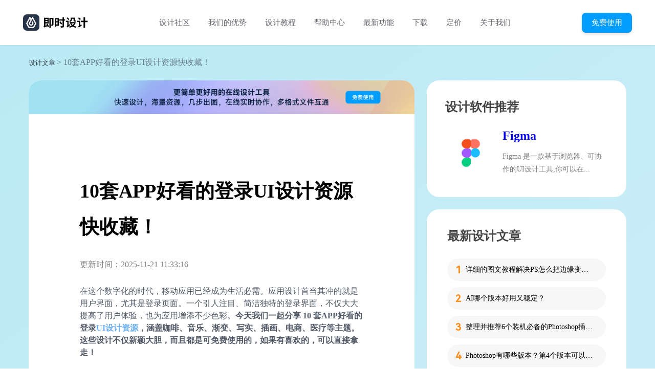

--- FILE ---
content_type: text/html; charset=utf-8
request_url: https://js.design/special/article/good-looking-login-ui-for-apps.html
body_size: 50557
content:
<!-- 文章页--><!DOCTYPE html><html lang="en"><head>
    <meta charset="UTF-8"/>
    <meta http-equiv="X-UA-Compatible" content="IE=edge"/>
    <meta name="viewport" content="width=device-width, initial-scale=1.0"/>
    <title>10套APP好看的登录UI设计资源快收藏！-即时设计</title>
    <meta name="keywords" content="APP好看的登录UI设计,APP好看的登录UI设计资源"/>
    <meta name="description" content="一个引人注目、简洁独特的登录界面，不仅大大提高了用户体验，也为应用增添不少色彩。今天我们一起分享 10 套APP好看的登录 UI 设计资源，涵盖咖啡、音乐、渐变、写实、插画、电商、医疗等主题。这些设计不仅新颖大胆，而且都是可免费使用的，如果有喜欢的，可以直接拿走！"/>

    <script src="https://g.alicdn.com/AWSC/AWSC/awsc.js"></script>
    <script src="https://cdn.bootcdn.net/ajax/libs/jquery/3.6.4/jquery.min.js" async=""></script>
    <link rel="canonical" href="https://js.design/special/article/good-looking-login-ui-for-apps.html"/>
    <link rel="stylesheet" href="https://js.design/special/article/article.css"/>
    <link rel="xiaopiu icon" href="https://img.js.design/assets/webImg/favicon.ico"/>
    <style>
      header {
        position: sticky;
        top: 0;
        box-shadow: 0 0 4px rgba(0, 0, 0, 0.08);
        z-index: 100;
      }
      .feature {
        margin-top: 24px;
        position: sticky;
        top: 112px;
      }
      main aside .other {
        margin-top: 0;
      }
      main article {
        padding: 0px;
      }
      main article h1 {
        font-size: 38px;
        font-weight: 700;
        line-height: 70px;
      }
      main article h2 {
        font-size: 32px;
        font-weight: 600;
        line-height: 48px;
      }
      main article h3 {
        font-size: 28px;
        font-weight: 600;
        line-height: 32px;
      }
      main article h4 {
        font-size: 16px;
        font-weight: 400;
        line-height: 24px;
      }
      main article h5 {
        font-size: 18px;
        font-weight: 600;
        line-height: 26px;
      }
      main article h6 {
        font-size: 14px;
        font-weight: 400;
        line-height: 20px;
      }
      main article p {
        font-size: 16px;
        font-weight: 400;
        line-height: 24px;
        color: #515966;
        margin: 12px 0 16px 0;
      }
      main div.ace-line{
        display: inline-block;
        font-size: 16px;
        font-weight: 400;
        line-height: 24px;
        color: #515966;
        margin: 12px 0 16px 0;
        white-space: normal !important;
      }
      main article .banner {
          width: 100%;
          cursor: pointer;
      }
      main article .banner img{
          margin: 0;
          width: 100%;
          border-top-left-radius: 24px;
          border-top-right-radius: 24px;
          border-bottom-left-radius: 0px;
          border-bottom-right-radius: 0px;
      }
      main article .banner {
        width: 100%;
        cursor: pointer;
      }
      main article .banner img {
        margin: 0;
        width: 100%;
        border-top-left-radius: 24px;
        border-top-right-radius: 24px;
        border-bottom-left-radius: 0px;
        border-bottom-right-radius: 0px;
      }
      main table.ace-table {
        width: auto !important;
      }
      main article .content {
        padding: 80px 100px 60px;
      }
      main aside .hot_resource {
        position: static;
      }
    </style>
    <script type="module" crossorigin="" src="https://js.design/special/article/index-2fkNtJyR.js"></script>
    <link rel="modulepreload" crossorigin="" href="https://js.design/special/article/vendor-vCs6UmLx.js"/>
    <link rel="stylesheet" crossorigin="" href="https://js.design/special/article/index-4w2Xj1uE.css"/>
  </head>
  <body>
    <header>
      <nav>
        <div class="logo" id="logo-top">
          <svg xmlns="http://www.w3.org/2000/svg" width="32" height="32" viewBox="0 0 32 32" fill="none">
            <path class="path-bg" fill-rule="evenodd" d="M32 24.31V7.69c0-2.04-.81-3.99-2.25-5.44A7.715 7.715 0 0 0 24.31 0H7.69C5.65 0 3.7.81 2.25 2.25A7.715 7.715 0 0 0 0 7.69v16.62c0 2.04.81 3.99 2.25 5.44A7.715 7.715 0 0 0 7.69 32h16.62c4.25 0 7.69-3.44 7.69-7.69z" fill="#273347"></path>
            <path fill-rule="evenodd" d="M19.355 5.335l6.3 11.84c.21.4.21.88 0 1.28l-3.99 7.5c-.24.44-.7.72-1.21.72h-8.91c-.51 0-.97-.28-1.21-.72l-3.99-7.5c-.21-.4-.21-.88 0-1.28l6.3-11.84c.24-.44.79-.61 1.23-.37.16.08.29.21.37.37l1.75 3.29 1.76-3.29c.23-.44.78-.61 1.22-.37.16.08.29.21.38.37zm-.796 8.104l-1.29 2.42.53.99c.16.3.24.63.24.96h.01v.04a2.045 2.045 0 0 1-2.05 2.01c-1.13 0-2.04-.91-2.04-2.04v-.01c0-.13.01-.26.04-.4v-.03c.05-.21.12-.4.22-.57v-.01l1.78-3.34v.01l1.29-2.42.86-1.63c.05-.08.11-.14.19-.19.22-.11.5-.03.61.19l4.3 8.07c.11.2.11.44 0 .64l-3.15 5.91c-.12.22-.35.36-.6.36h-7c-.25 0-.48-.14-.6-.36l-3.15-5.91a.662.662 0 0 1 0-.64l4.3-8.07c.04-.08.1-.14.18-.19.23-.11.5-.03.62.19l.86 1.63-2.52 4.73c-.12.23-.22.46-.29.7l-.01.03-.04.11a4.328 4.328 0 0 0 4.15 5.52c2.39 0 4.32-1.94 4.32-4.32 0-.78-.2-1.51-.56-2.13l-1.2-2.25z" fill="#fff"></path>
          </svg>
          <svg width="87" height="22" viewBox="0 0 87 22" fill="none" xmlns="http://www.w3.org/2000/svg">
            <path d="M7.656 4.103v1.87h-3.96v-1.87h3.96zm-3.96 6.204V8.305h3.96v2.002h-3.96zm1.892 3.982c.33.572.682 1.21 1.034 1.848l-2.926.836v-4.334h6.578V1.771H1.012v14.762c0 .858-.528 1.298-1.012 1.54.418.638.858 1.914 1.012 2.662.616-.418 1.496-.77 6.666-2.398.33.682.594 1.342.77 1.892l2.442-1.298c-.594-1.54-1.936-3.938-3.036-5.742l-2.266 1.1zM19.382 1.925h-7.876v19.294h2.64V4.323h2.662v10.186c0 .286-.11.374-.374.374-.242.022-1.056.022-1.848-.022.33.682.638 1.76.726 2.464 1.408 0 2.42-.022 3.124-.44.748-.44.946-1.122.946-2.31V1.925zM27.566 4.719v3.828h-2.64V4.719h2.64zm-2.64 10.098v-3.982h2.64v3.982h-2.64zm5.082-12.43h-7.546v16.544h2.464v-1.76h5.082V2.387zm12.254 2.332h-2.244V.825h-2.662v3.894h-6.512v2.596h6.512v10.384c0 .462-.176.616-.66.616-.462 0-2.09 0-3.63-.066.396.748.814 1.914.924 2.64 2.2.022 3.74-.044 4.708-.462.99-.418 1.32-1.1 1.32-2.684V7.315h2.244V4.719zm-5.764 8.866c-.704-1.276-2.2-3.322-3.278-4.84l-2.156 1.144c1.056 1.606 2.464 3.762 3.124 5.038l2.31-1.342zM55.726 3.795h2.948v2.354c0 2.178.44 3.102 2.618 3.102H62.7c.484 0 1.012-.022 1.364-.176-.11-.594-.154-1.496-.22-2.156-.286.088-.836.154-1.188.154h-1.122c-.33 0-.374-.264-.374-.902V1.375h-7.876v2.376c0 1.518-.33 3.102-3.102 4.29.484.352 1.43 1.386 1.738 1.892 3.124-1.452 3.806-3.916 3.806-6.094v-.044zm-5.302.484c-.726-.946-2.354-2.376-3.52-3.344l-1.672 1.606c1.166 1.034 2.706 2.574 3.41 3.542l1.782-1.804zm-1.496 11.484V7.425H43.78v2.508h2.618v6.6c0 1.056-.616 1.804-1.1 2.156.44.506 1.122 1.584 1.32 2.222.396-.528 1.122-1.144 5.192-4.598-.33-.462-.77-1.452-.99-2.156l-1.892 1.606zm10.824-3.146a10.662 10.662 0 0 1-2.596 3.168c-1.122-.902-2.046-1.98-2.684-3.168h5.28zm1.716-2.552l-.44.11h-9.68v2.442h1.584l-.88.308a16.101 16.101 0 0 0 3.014 4.246c-1.518.836-3.278 1.386-5.192 1.738.418.55.946 1.584 1.188 2.266 2.244-.528 4.268-1.276 6.028-2.376 1.606 1.122 3.498 1.914 5.676 2.442.33-.726 1.034-1.76 1.606-2.332-1.936-.374-3.652-.946-5.104-1.738 1.694-1.584 2.992-3.674 3.784-6.402l-1.584-.704zM72.908 4.125c-.77-.924-2.486-2.288-3.696-3.234l-1.65 1.672c1.232 1.034 2.838 2.508 3.586 3.476l1.76-1.914zm-1.188 11.77v-8.47h-5.874v2.596h3.212v6.622c0 .99-.704 1.716-1.188 2.046.418.572 1.056 1.76 1.276 2.442.418-.55 1.232-1.188 5.654-4.378-.286-.528-.682-1.65-.836-2.398l-2.244 1.54zm14.476-8.338h-5.06V.759H78.32v6.798h-5.28v2.728h5.28v10.934h2.816V10.285h5.06V7.557z" fill="#000"></path>
          </svg>
        </div>

        <ul class="nav-list">
          <li class="nav-list__item">
            <a href="https://js.design/square">设计社区</a>
          </li>
          <li class="nav-list__item">
            <a href="https://js.design/recommend">我们的优势</a>
          </li>
          <li class="nav-list__item">
            <a href="https://js.design/special/article/1.html">设计教程</a>
          </li>
          <li class="nav-list__item">
            <a href="https://js.design/help">帮助中心</a>
          </li>
          <li class="nav-list__item">
            <a href="https://js.design/update">最新功能</a>
          </li>
          <li class="nav-list__item">
            <a href="https://js.design/download">下载</a>
          </li>
          <li class="nav-list__item">
            <a href="https://js.design/pricing">定价</a>
          </li>
          <li class="nav-list__item">
            <a href="https://js.design/about">关于我们</a>
          </li>
        </ul>

        <div class="try-it">
          <a id="register-dom">
            <button>免费使用</button>
          </a>
        </div>
      </nav>
    </header>

    <main>
      <div class="bread-crumb">
        <a href="https://js.design/special/article/1.html">设计文章</a>
        <span> &gt; 10套APP好看的登录UI设计资源快收藏！ </span>
      </div>

      <article>
        <div class="banner" id="register-dom">
          <img src="https://js.design/special/article/banner-sUkIVVD3.png" alt="注册登陆"/>
        </div>
        <div class="content">
          <h1><span>10套APP好看的登录UI设计资源快收藏！</span></h1>
          <p style="margin-top: -15px; color: gray">
            <span>更新时间：2025-11-21 11:33:16</span>
          </p>
          <p>在这个数字化的时代，移动应用已经成为生活必需。应用设计首当其冲的就是用户界面，尤其是登录页面。一个引人注目、简洁独特的登录界面，不仅大大提高了用户体验，也为应用增添不少色彩。<strong>今天我们一起分享 10 套APP好看的登录<a href="https://js.design/special/article/ui-design-resources.html" class="seo-a">UI设计资源</a>，涵盖咖啡、音乐、渐变、写实、插画、电商、医疗等主题。这些设计不仅新颖大胆，而且都是可免费使用的，如果有喜欢的，可以直接拿走！</strong></p><h3>1、咖啡销售 APP 登录页</h3><p>一套完整的插画风格餐饮类购物 APP，主题为咖啡销售，包含启动页、具有丰富细节的注册登录插画，地图位置页、列表页以及购买详情设置，整组设计以浅咖啡色为主，整体配色统一规范，可参考于电商类 APP 或小程序设计中</p><p><strong>👇点击下图，即可使用同款APP好看的登录UI设计资源</strong></p><p class="ql-align-center"><a href="https://js.design/community?category=detail&amp;type=resource&amp;id=5fac934f21ad083c8c209e74"><img src="https://js.design/special/img/good-looking-login-ui-for-apps/1701760864521.png" alt="app好看的登录ui"/></a></p><h3>2、音乐 APP 简约风登录页</h3><p>这是我个人比较喜欢的一个登录页<a href="https://js.design/special/article/design-style-trends.html" class="seo-a">设计风格</a>，背景色是用蓝色和紫色渐变的方式来呈现，颜色之间的碰撞和融合都处理的很好，不会让用户觉得突兀。而且在这种背景色的基础上，登录页的主图是一个立体风格的播放器，还专门对它进行了倒影的设计，就显得更加真实。</p><p><strong>👇点击下图，即可使用同款APP好看的登录UI设计资源</strong></p><p class="ql-align-center"><a href="https://js.design/community?category=detail&amp;type=resource&amp;id=65290c54707859d782f384ad"><img src="https://js.design/special/img/good-looking-login-ui-for-apps/1701760864797.png" alt="APP好看的登录UI设计"/></a></p><h3>3、渐变风格登录页</h3><p>这是一个 APP 登录注册页的合集，全都是渐变风格的底色，字体和边框都采用了最基础的设计。这套登录页合集里面共包含 8 个不同的渐变风格，都可以免费复用~</p><p class="ql-align-center"><strong>点击下图免费获取渐变风登录页模板👇</strong></p><p class="ql-align-center"><a href="https://js.design/community?category=detail&amp;type=resource&amp;id=62bd47d19ea116aca03f1569"><img src="https://js.design/special/img/good-looking-login-ui-for-apps/1701760865122.png" alt="APP好看的登录UI设计资源"/></a></p><h3>4、写实风登录页</h3><p>和上面的风格的不同，这个登录页的设计采用写实的风格，背景基本上都是真实拍摄的图片，大部分为风景图或者建筑图，比较适合直接应用在旅游类的 <a href="https://js.design/special/article/app-page-design-case.html" class="seo-a">APP 界面设计</a>中。不过，这些图片都是可以在后面自由更换的。</p><p class="ql-align-center"><img src="https://js.design/special/img/good-looking-login-ui-for-apps/1701760865418.png"/></p><h3>5、插画风登录页</h3><p>这套登录页面的设计偏向文艺的风格，用黑色来形成剪影的感觉，会给人带来一种神秘和高级感。个人认为，这套登录页面的设计也比较适合旅行类的 APP，大家可以多学习一下这种插画的登录页风格。</p><p class="ql-align-center"><img src="https://js.design/special/img/good-looking-login-ui-for-apps/1701760865599.png"/></p><h3>6、电商 APP 登录页</h3><p>这是在电商类的设计当中使用率比较高的一款——母婴类 APP 电商设计。它的登录页很有特点，比如画面最上方会直接呈现文字，点名应用程序的主题，画面的正中心部分会摆出很多真实拍摄的产品图片。用户看到这个登录页就会理解这个 APP 到底是干什么的。</p><p><strong>👇点击下图，即可使用同款APP好看的登录UI设计资源</strong></p><p class="ql-align-center"><a href="https://js.design/community?category=detail&amp;type=resource&amp;id=64bf74324a15b305f873cfbe"><img src="https://js.design/special/img/good-looking-login-ui-for-apps/1701760865849.png"/></a></p><h3>7、医疗 APP 登录页</h3><p>这个医疗 APP 的登录页主图比较的可爱，是卡通风格的医生和护士，而且还带有一点立体的感觉，就会让人觉得更加生动形象。</p><p><strong>👇点击下图，即可使用同款APP好看的登录UI设计资源</strong></p><p class="ql-align-center"><a href="https://js.design/community?category=detail&amp;type=resource&amp;id=636a1742cf2c23a7abdbe805"><img src="https://js.design/special/img/good-looking-login-ui-for-apps/1701760866096.png"/></a></p><h3>8、生活类 APP 登录页</h3><p>由即时设计团队设计师在「<a href="https://js.design/"><strong>即时设计</strong></a>」上创作的一款生活社区类<a href="https://js.design/special/article/applet-interface-design-specification.html" class="seo-a">小程序界面设计</a>，整体风格采用去分割线大留白的设计语言，现代极简，整体颜色为红色系，简约大气。</p><p><strong>👇点击下图，即可使用同款APP好看的登录UI设计资源</strong></p><p class="ql-align-center"><a href="https://js.design/community?category=detail&amp;type=resource&amp;id=613f46afa781860684fe240c"><img src="https://js.design/special/img/good-looking-login-ui-for-apps/1701760866286.png"/></a></p><h3>9、短视频类 APP 登录页</h3><p>多处使用配图，让画面看起来更丰富，在设计短视频类界面时可以进行版式参考，图片都是可替换的。值得一提的是，评论页使用了毛玻璃背景模糊处理，看起来会更加沉浸，大家制作登录页的时候也可以尝试这种。</p><p class="ql-align-center"><img src="https://js.design/special/img/good-looking-login-ui-for-apps/1701760866710.png"/></p><h3>10、音乐类 APP 欧美风登录页</h3><p>全英文的页面页面设计，登录页采用插画的设计，颜色选取很大胆，配色鲜明，画风比较偏向美漫，给人一种介于虚拟和现实之间的体验。</p><p class="ql-align-center"><img src="https://js.design/special/img/good-looking-login-ui-for-apps/1701760867028.png"/></p><p>以上就是我个人搜集到的一些好看的 APP 登录页 UI 设计，每种风格都有涉及到，大家可以挑选自己喜欢的。设计是一个不断迭代的过程。这些<a href="https://js.design/special/article/login-page-design.html" class="seo-a">登录页面设计</a>的考量远不止视觉效果，更在乎如何带来愉悦的用户体验。从渐变风尚到插画文艺，从写实质感到主题风格，每一份创意都值得细细品读。希望这些设计可以激发你的灵感，让你为应用开发打造出引人注目的登录页面。如果想要收获更多免费的 APP 登录页设计作品，可以移步「<a href="https://js.design/community?category=explore"><strong>资源广场</strong></a>」，有更多惊喜等你探索呦。</p>
          <div class="button-wrap" id="register-dom">
            <a>
              <button>立即体验 即时设计</button>
            </a>
          </div>
        </div>
      </article>

      <aside>
        <div class="other">
          <h2>设计软件推荐</h2>
          <img src="../img/figma.png" alt=""/>
          <div class="content">
            <h3><a href="https://js.design/special/figma/">Figma</a></h3>

            <span>
              Figma 是一款基于浏览器、可协作的UI设计工具,你可以在...
            </span>
          </div>
        </div>

        <div class="resource">
          <h2>最新设计文章</h2>

          <ul class="ul-orange">
            <li data-index="1" data-color="#f00;">
              <a href="https://js.design/special/article/smooth-edges-in-ps.html">详细的图文教程解决PS怎么把边缘变得平滑？</a>
            </li>
            <li data-index="2">
              <a href="https://js.design/special/article/versions-of-ai.html">AI哪个版本好用又稳定？</a>
            </li>
            <li data-index="3">
              <a href="https://js.design/special/article/photoshop-plug-ins.html">整理并推荐6个装机必备的Photoshop插件给大家！</a>
            </li>
            <li data-index="4">
              <a href="https://js.design/special/article/photoshop-versions.html">Photoshop有哪些版本？第4个版本可以在线用！</a>
            </li>
            <li data-index="5">
              <a href="https://js.design/special/article/software-for-floor-plans.html">平面图用什么软件做？5款好用的绘图软件推荐</a>
            </li>
            <li data-index="6">
              <a href="https://js.design/special/article/ps-gold-texture.html">PS金色质感怎么调出来呢？</a>
            </li>
          </ul>
        </div>
        <div class="resource hot_resource">
          <h2>相关内容推荐</h2>

          <ul class="ul-blue">
            <li data-index="1">
              <a href="https://js.design/special/article/default-page.html">如何做好缺省页设计？6个模板一探究竟！</a>
            </li>
            <li data-index="2">
              <a href="https://js.design/special/article/feature-page-design-template.html">如何做好专题页面设计模板？看这里！</a>
            </li>
            <li data-index="3">
              <a href="https://js.design/special/article/prototype-material.html">想要真正免费的样机素材模板，设计看过来！</a>
            </li>
            <li data-index="4">
              <a href="https://js.design/special/article/free-web-templates-sites.html">分享4个免费网页模板网站，在线建站超简单</a>
            </li>
            <li data-index="5">
              <a href="https://js.design/special/article/individual-works-website.html">个人网站设计实用技巧分享，附10个绝佳模板</a>
            </li>
            <li data-index="6">
              <a href="https://js.design/special/article/current-trends-in-font-design.html">2025字体设计趋势来了！设计师必看！</a>
            </li>
          </ul>

          <a class="button" id="register-dom">
            <button>免费使用 即时设计</button>
          </a>
        </div>

        <div class="feature">
          <h2>免费在线协作设计工具</h2>

          <div class="items">
            <div class="item">
              <div class="img-wrap">
                <img src="../img/cloud.png" alt=""/>
              </div>

              <span>云端操作存储</span>
              <span>无需下载安装</span>
            </div>
            <div class="item">
              <div class="img-wrap">
                <img src="../img/file.png" alt=""/>
              </div>

              <span>上万款素材资源</span>
              <span>即拿即用</span>
            </div>
            <div class="item">
              <div class="img-wrap">
                <img src="../img/zhong.png" alt=""/>
              </div>

              <span>原生中文，比Figma</span>
              <span>更懂中国设计师</span>
            </div>
            <div class="item">
              <div class="img-wrap">
                <img src="../img/mian.png" alt=""/>
              </div>

              <span>个人/中小团队</span>
              <span>均免费使用</span>
            </div>
          </div>

          <a id="register-dom">
            <button>立即体验 即时设计</button>
          </a>
        </div>
      </aside>
    </main>

    <footer>
      <div class="left">
        <div class="top" id="logo-bottom">
          <svg xmlns="http://www.w3.org/2000/svg" width="32" height="32" viewBox="0 0 32 32" fill="none">
            <path class="path-bg" fill-rule="evenodd" d="M32 24.31V7.69c0-2.04-.81-3.99-2.25-5.44A7.715 7.715 0 0 0 24.31 0H7.69C5.65 0 3.7.81 2.25 2.25A7.715 7.715 0 0 0 0 7.69v16.62c0 2.04.81 3.99 2.25 5.44A7.715 7.715 0 0 0 7.69 32h16.62c4.25 0 7.69-3.44 7.69-7.69z" fill="#273347"></path>
            <path fill-rule="evenodd" d="M19.355 5.335l6.3 11.84c.21.4.21.88 0 1.28l-3.99 7.5c-.24.44-.7.72-1.21.72h-8.91c-.51 0-.97-.28-1.21-.72l-3.99-7.5c-.21-.4-.21-.88 0-1.28l6.3-11.84c.24-.44.79-.61 1.23-.37.16.08.29.21.37.37l1.75 3.29 1.76-3.29c.23-.44.78-.61 1.22-.37.16.08.29.21.38.37zm-.796 8.104l-1.29 2.42.53.99c.16.3.24.63.24.96h.01v.04a2.045 2.045 0 0 1-2.05 2.01c-1.13 0-2.04-.91-2.04-2.04v-.01c0-.13.01-.26.04-.4v-.03c.05-.21.12-.4.22-.57v-.01l1.78-3.34v.01l1.29-2.42.86-1.63c.05-.08.11-.14.19-.19.22-.11.5-.03.61.19l4.3 8.07c.11.2.11.44 0 .64l-3.15 5.91c-.12.22-.35.36-.6.36h-7c-.25 0-.48-.14-.6-.36l-3.15-5.91a.662.662 0 0 1 0-.64l4.3-8.07c.04-.08.1-.14.18-.19.23-.11.5-.03.62.19l.86 1.63-2.52 4.73c-.12.23-.22.46-.29.7l-.01.03-.04.11a4.328 4.328 0 0 0 4.15 5.52c2.39 0 4.32-1.94 4.32-4.32 0-.78-.2-1.51-.56-2.13l-1.2-2.25z" fill="#fff"></path>
          </svg>
          <svg width="87" height="22" viewBox="0 0 87 22" fill="none" xmlns="http://www.w3.org/2000/svg">
            <path d="M7.656 4.103v1.87h-3.96v-1.87h3.96zm-3.96 6.204V8.305h3.96v2.002h-3.96zm1.892 3.982c.33.572.682 1.21 1.034 1.848l-2.926.836v-4.334h6.578V1.771H1.012v14.762c0 .858-.528 1.298-1.012 1.54.418.638.858 1.914 1.012 2.662.616-.418 1.496-.77 6.666-2.398.33.682.594 1.342.77 1.892l2.442-1.298c-.594-1.54-1.936-3.938-3.036-5.742l-2.266 1.1zM19.382 1.925h-7.876v19.294h2.64V4.323h2.662v10.186c0 .286-.11.374-.374.374-.242.022-1.056.022-1.848-.022.33.682.638 1.76.726 2.464 1.408 0 2.42-.022 3.124-.44.748-.44.946-1.122.946-2.31V1.925zM27.566 4.719v3.828h-2.64V4.719h2.64zm-2.64 10.098v-3.982h2.64v3.982h-2.64zm5.082-12.43h-7.546v16.544h2.464v-1.76h5.082V2.387zm12.254 2.332h-2.244V.825h-2.662v3.894h-6.512v2.596h6.512v10.384c0 .462-.176.616-.66.616-.462 0-2.09 0-3.63-.066.396.748.814 1.914.924 2.64 2.2.022 3.74-.044 4.708-.462.99-.418 1.32-1.1 1.32-2.684V7.315h2.244V4.719zm-5.764 8.866c-.704-1.276-2.2-3.322-3.278-4.84l-2.156 1.144c1.056 1.606 2.464 3.762 3.124 5.038l2.31-1.342zM55.726 3.795h2.948v2.354c0 2.178.44 3.102 2.618 3.102H62.7c.484 0 1.012-.022 1.364-.176-.11-.594-.154-1.496-.22-2.156-.286.088-.836.154-1.188.154h-1.122c-.33 0-.374-.264-.374-.902V1.375h-7.876v2.376c0 1.518-.33 3.102-3.102 4.29.484.352 1.43 1.386 1.738 1.892 3.124-1.452 3.806-3.916 3.806-6.094v-.044zm-5.302.484c-.726-.946-2.354-2.376-3.52-3.344l-1.672 1.606c1.166 1.034 2.706 2.574 3.41 3.542l1.782-1.804zm-1.496 11.484V7.425H43.78v2.508h2.618v6.6c0 1.056-.616 1.804-1.1 2.156.44.506 1.122 1.584 1.32 2.222.396-.528 1.122-1.144 5.192-4.598-.33-.462-.77-1.452-.99-2.156l-1.892 1.606zm10.824-3.146a10.662 10.662 0 0 1-2.596 3.168c-1.122-.902-2.046-1.98-2.684-3.168h5.28zm1.716-2.552l-.44.11h-9.68v2.442h1.584l-.88.308a16.101 16.101 0 0 0 3.014 4.246c-1.518.836-3.278 1.386-5.192 1.738.418.55.946 1.584 1.188 2.266 2.244-.528 4.268-1.276 6.028-2.376 1.606 1.122 3.498 1.914 5.676 2.442.33-.726 1.034-1.76 1.606-2.332-1.936-.374-3.652-.946-5.104-1.738 1.694-1.584 2.992-3.674 3.784-6.402l-1.584-.704zM72.908 4.125c-.77-.924-2.486-2.288-3.696-3.234l-1.65 1.672c1.232 1.034 2.838 2.508 3.586 3.476l1.76-1.914zm-1.188 11.77v-8.47h-5.874v2.596h3.212v6.622c0 .99-.704 1.716-1.188 2.046.418.572 1.056 1.76 1.276 2.442.418-.55 1.232-1.188 5.654-4.378-.286-.528-.682-1.65-.836-2.398l-2.244 1.54zm14.476-8.338h-5.06V.759H78.32v6.798h-5.28v2.728h5.28v10.934h2.816V10.285h5.06V7.557z" fill="#000"></path>
          </svg>
        </div>
        <div class="down">
          <a href="https://beian.miit.gov.cn/#/Integrated/index" rel="nofollow">
            北京雪云锐创科技有限公司 | 京ICP备16060150号-2
          </a>
          <a href="https://beian.miit.gov.cn/#/Integrated/index" rel="nofollow">
            Copyright © 2021 Js.Design Inc. All rights reserved.
          </a>
        </div>
      </div>
      <div class="right">
        <div class="top">
          <div class="column">
            <div class="title">产品</div>
            <div class="link">
              <ul>
                <li>
                  <a href="https://js.design/"> 设计工具 </a>
                </li>
                <li>
                  <a href="https://www.xiaopiu.com/"> 原型工具 </a>
                </li>
                <li>
                  <a href="https://www.xiaopiu.com/prd"> PRD 文档 </a>
                </li>
              </ul>
            </div>
          </div>

          <div class="column">
            <div class="title">为什么选我们</div>
            <div class="link">
              <ul>
                <li>
                  <a href="https://js.design/scene"> 角色功能介绍 </a>
                </li>
                <li>
                  <a href="https://js.design/recommend"> 向同事介绍我们 </a>
                </li>
              </ul>
            </div>
          </div>

          <div class="column">
            <div class="title">服务</div>
            <div class="link">
              <ul>
                <li>
                  <a href="https://js.design/help"> 帮助中心 </a>
                </li>
                <li>
                  <a href="https://js.design/update"> 最新功能 </a>
                </li>
                <li>
                  <a href="https://js.design/terms"> 服务条款 </a>
                </li>
                <li>
                  <a href="https://js.design/developer">开发者中心</a>
                </li>
              </ul>
            </div>
          </div>

          <div class="column">
            <div class="title">公司</div>
            <div class="link">
              <ul>
                <li>
                  <a href="https://js.design/about"> 关于我们 </a>
                </li>
                <li>
                  <a href="https://js.design/about#type=加入我们"> 加入我们 </a>
                </li>
                <li>
                  <a href="https://js.design/about#type=成长历程"> 成长历程 </a>
                </li>
                <li>
                  <a href="https://js.design/about#type=媒体报道"> 媒体报道 </a>
                </li>
              </ul>
            </div>
          </div>

          <div class="column">
            <div class="title">设计专题</div>
            <div class="link">
              <ul>
                <li>
                  <a href="https://js.design/special/figma/"> Figma </a>
                </li>
                <li>
                  <a href="https://js.design/special/sketch/"> Sketch </a>
                </li>
                <li>
                  <a href="https://js.design/special/ps/"> PS </a>
                </li>
                <li>
                  <a href="https://js.design/special/xd/"> XD </a>
                </li>
                <li>
                  <a href="https://js.design/special/axure/"> Axure </a>
                </li>
                <li>
                  <a href="https://js.design/special/ai/"> AI </a>
                </li>
                <li>
                  <a href="https://js.design/special/article/1.html">
                    设计文章
                  </a>
                </li>
              </ul>
            </div>
          </div>

          <div class="column">
            <div class="title">联系我们</div>
            <div class="link">
              <ul>
                <li>
                  <a> 010-57296155 </a>
                </li>
                <li>
                  <a> contact@xiaopiu.com </a>
                </li>
                <li>
                  <a class="user-group">
                    用户交流群
                    <div class="wechat-qr">
                      <img src="https://img.js.design/assets/static/fb156687334ee8939754289f69e04313.png" alt="用户交流群" width="96" height="96"/>
                    </div>
                  </a>
                </li>
              </ul>
            </div>
          </div>
        </div>
        <div class="down">
          <div class="wechat-wrap">
            <!-- <img class="img img-wechat" src="{wechatIcon}" alt="微信" width="{20}" height="{20}" /> -->
            <svg xmlns="http://www.w3.org/2000/svg" xmlns:xlink="http://www.w3.org/1999/xlink" width="18" height="18" viewBox="0 0 18 18" fill="none">
              <defs>
                <path id="a" d="M0 0h18v18H0z"></path>
              </defs>
              <g>
                <mask id="b" fill="#fff">
                  <use xlink:href="#a"></use>
                </mask>
                <g mask="url(#b)">
                  <path fill-rule="evenodd" opacity=".9" d="M6.96 12.478c-.19.02-.39.03-.59.03-.79 0-1.43-.17-2.23-.32l-2.23 1.11.64-1.91C.95 10.268 0 8.838 0 7.088c0-3.03 2.87-5.42 6.37-5.42 3.13 0 5.88 1.91 6.43 4.47-.21-.02-.41-.04-.62-.04-3.02 0-5.41 2.26-5.41 5.05 0 .45.07.9.19 1.33zM4.302 4.377c.48 0 .79.31.79.79 0 .48-.31.8-.79.8-.48 0-.96-.32-.96-.8 0-.48.48-.79.96-.79zm4.453 1.592c-.47 0-.95-.32-.95-.8 0-.48.48-.79.95-.79.49 0 .8.31.8.79 0 .48-.31.8-.8.8zM7.17 11.066c0-2.54 2.39-4.62 5.42-4.62 2.86 0 5.41 2.08 5.41 4.62 0 1.44-.95 2.71-2.23 3.67l.48 1.6-1.75-.96c-.64.16-1.28.32-1.91.32-3.03 0-5.42-2.07-5.42-4.63zm4.454-1.428c0-.32-.31-.64-.79-.64-.32 0-.64.32-.64.64s.32.63.64.63c.48 0 .79-.31.79-.63zm3.508 0c0-.32-.32-.64-.8-.64-.31 0-.63.32-.63.64s.32.63.63.63c.48 0 .8-.31.8-.63z" fill="#243042"></path>
                </g>
              </g>
            </svg>
            <div class="card">
              <img src="https://img.js.design/assets/wechat/upload/wechat_account.jpg" width="96" height="96" alt="微信公众号"/>
              <span>微信公众号</span>
            </div>
          </div>
          <a href="https://www.zhihu.com/org/ji-shi-she-ji-60" rel="nofollow">
            <svg class="img-zhihu" xmlns="http://www.w3.org/2000/svg" xmlns:xlink="http://www.w3.org/1999/xlink" width="18" height="18" viewBox="0 0 18 18" fill="none">
              <defs>
                <path id="a" d="M0 0h18v18H0z"></path>
              </defs>
              <g>
                <mask id="b" fill="#fff">
                  <use xlink:href="#a"></use>
                </mask>
                <g mask="url(#b)">
                  <path fill-rule="evenodd" opacity=".9" d="M9.517 9.773s0-1.12-.55-1.17c-.54-.06-2.23 0-2.23 0v-3.44h2.52s-.03-1.14-.51-1.14h-4.09l.68-1.83s-1.03.06-1.4.72c-.37.65-1.54 3.94-1.54 3.94s.4.17 1.05-.31c.66-.49.89-1.35.89-1.35l1.2-.05.03 3.49s-2.09-.03-2.52 0c-.43.02-.65 1.17-.65 1.17h3.17s-.29 1.94-1.09 3.34c-.83 1.41-2.37 2.52-2.37 2.52s1.12.46 2.2-.17c1.09-.66 1.89-3.49 1.89-3.49l2.55 3.17s.22-1.51-.03-1.94c-.29-.43-1.78-2.15-1.78-2.15l-.65.58.45-1.89h2.78zm.627 4.485h1.03l.37 1.29 1.8-1.29h2.55V3.938h-5.72l-.03 10.32zm1.23-9.148h3.37v8.01h-1.2l-1.51 1.17-.35-1.17h-.31V5.11z" fill="#243042"></path>
                </g>
              </g>
            </svg>
          </a>
        </div>
      </div>
    </footer>

    <div id="modal"></div>

    <script type="application/ld+json">
      {
        "@content": "https://ziyuan.baidu.com/contexts/cambrian.jsonld",
        "@id": "https://js.design/special/article/good-looking-login-ui-for-apps.html",
        "appid": "否",
        "title": "10套APP好看的登录UI设计资源快收藏！",
        "description": "一个引人注目、简洁独特的登录界面，不仅大大提高了用户体验，也为应用增添不少色彩。今天我们一起分享 10 套APP好看的登录 UI 设计资源，涵盖咖啡、音乐、渐变、写实、插画、电商、医疗等主题。这些设计不仅新颖大胆，而且都是可免费使用的，如果有喜欢的，可以直接拿走！",
        "pubDate": "2025-11-21T11:33:18",
        "upDate": "2025-11-21T11:33:16"
      }
    </script>
    <script>
      // 谷歌推送
      function gtag_report_conversion() {
        gtag("event", "conversion", {
          send_to: "AW-11050375808/BqlVCO_3uoYYEIC1nZUp",
        });
        return false;
      }
      window.dataLayer = window.dataLayer || [];
      function gtag() {
        dataLayer.push(arguments);
      }
      gtag("js", new Date());
      gtag("config", "AW-11050375808");
    </script>
    <!-- md5 -->
    <script>
      !(function (n) {
        "use strict";
        function d(n, t) {
          var r = (65535 & n) + (65535 & t);
          return (((n >> 16) + (t >> 16) + (r >> 16)) << 16) | (65535 & r);
        }
        function f(n, t, r, e, o, u) {
          return d(((u = d(d(t, n), d(e, u))) << o) | (u >>> (32 - o)), r);
        }
        function l(n, t, r, e, o, u, c) {
          return f((t & r) | (~t & e), n, t, o, u, c);
        }
        function g(n, t, r, e, o, u, c) {
          return f((t & e) | (r & ~e), n, t, o, u, c);
        }
        function v(n, t, r, e, o, u, c) {
          return f(t ^ r ^ e, n, t, o, u, c);
        }
        function m(n, t, r, e, o, u, c) {
          return f(r ^ (t | ~e), n, t, o, u, c);
        }
        function c(n, t) {
          var r, e, o, u;
          (n[t >> 5] |= 128 << t % 32), (n[14 + (((t + 64) >>> 9) << 4)] = t);
          for (
            var c = 1732584193,
              f = -271733879,
              i = -1732584194,
              a = 271733878,
              h = 0;
            h < n.length;
            h += 16
          )
            (c = l((r = c), (e = f), (o = i), (u = a), n[h], 7, -680876936)),
              (a = l(a, c, f, i, n[h + 1], 12, -389564586)),
              (i = l(i, a, c, f, n[h + 2], 17, 606105819)),
              (f = l(f, i, a, c, n[h + 3], 22, -1044525330)),
              (c = l(c, f, i, a, n[h + 4], 7, -176418897)),
              (a = l(a, c, f, i, n[h + 5], 12, 1200080426)),
              (i = l(i, a, c, f, n[h + 6], 17, -1473231341)),
              (f = l(f, i, a, c, n[h + 7], 22, -45705983)),
              (c = l(c, f, i, a, n[h + 8], 7, 1770035416)),
              (a = l(a, c, f, i, n[h + 9], 12, -1958414417)),
              (i = l(i, a, c, f, n[h + 10], 17, -42063)),
              (f = l(f, i, a, c, n[h + 11], 22, -1990404162)),
              (c = l(c, f, i, a, n[h + 12], 7, 1804603682)),
              (a = l(a, c, f, i, n[h + 13], 12, -40341101)),
              (i = l(i, a, c, f, n[h + 14], 17, -1502002290)),
              (c = g(
                c,
                (f = l(f, i, a, c, n[h + 15], 22, 1236535329)),
                i,
                a,
                n[h + 1],
                5,
                -165796510
              )),
              (a = g(a, c, f, i, n[h + 6], 9, -1069501632)),
              (i = g(i, a, c, f, n[h + 11], 14, 643717713)),
              (f = g(f, i, a, c, n[h], 20, -373897302)),
              (c = g(c, f, i, a, n[h + 5], 5, -701558691)),
              (a = g(a, c, f, i, n[h + 10], 9, 38016083)),
              (i = g(i, a, c, f, n[h + 15], 14, -660478335)),
              (f = g(f, i, a, c, n[h + 4], 20, -405537848)),
              (c = g(c, f, i, a, n[h + 9], 5, 568446438)),
              (a = g(a, c, f, i, n[h + 14], 9, -1019803690)),
              (i = g(i, a, c, f, n[h + 3], 14, -187363961)),
              (f = g(f, i, a, c, n[h + 8], 20, 1163531501)),
              (c = g(c, f, i, a, n[h + 13], 5, -1444681467)),
              (a = g(a, c, f, i, n[h + 2], 9, -51403784)),
              (i = g(i, a, c, f, n[h + 7], 14, 1735328473)),
              (c = v(
                c,
                (f = g(f, i, a, c, n[h + 12], 20, -1926607734)),
                i,
                a,
                n[h + 5],
                4,
                -378558
              )),
              (a = v(a, c, f, i, n[h + 8], 11, -2022574463)),
              (i = v(i, a, c, f, n[h + 11], 16, 1839030562)),
              (f = v(f, i, a, c, n[h + 14], 23, -35309556)),
              (c = v(c, f, i, a, n[h + 1], 4, -1530992060)),
              (a = v(a, c, f, i, n[h + 4], 11, 1272893353)),
              (i = v(i, a, c, f, n[h + 7], 16, -155497632)),
              (f = v(f, i, a, c, n[h + 10], 23, -1094730640)),
              (c = v(c, f, i, a, n[h + 13], 4, 681279174)),
              (a = v(a, c, f, i, n[h], 11, -358537222)),
              (i = v(i, a, c, f, n[h + 3], 16, -722521979)),
              (f = v(f, i, a, c, n[h + 6], 23, 76029189)),
              (c = v(c, f, i, a, n[h + 9], 4, -640364487)),
              (a = v(a, c, f, i, n[h + 12], 11, -421815835)),
              (i = v(i, a, c, f, n[h + 15], 16, 530742520)),
              (c = m(
                c,
                (f = v(f, i, a, c, n[h + 2], 23, -995338651)),
                i,
                a,
                n[h],
                6,
                -198630844
              )),
              (a = m(a, c, f, i, n[h + 7], 10, 1126891415)),
              (i = m(i, a, c, f, n[h + 14], 15, -1416354905)),
              (f = m(f, i, a, c, n[h + 5], 21, -57434055)),
              (c = m(c, f, i, a, n[h + 12], 6, 1700485571)),
              (a = m(a, c, f, i, n[h + 3], 10, -1894986606)),
              (i = m(i, a, c, f, n[h + 10], 15, -1051523)),
              (f = m(f, i, a, c, n[h + 1], 21, -2054922799)),
              (c = m(c, f, i, a, n[h + 8], 6, 1873313359)),
              (a = m(a, c, f, i, n[h + 15], 10, -30611744)),
              (i = m(i, a, c, f, n[h + 6], 15, -1560198380)),
              (f = m(f, i, a, c, n[h + 13], 21, 1309151649)),
              (c = m(c, f, i, a, n[h + 4], 6, -145523070)),
              (a = m(a, c, f, i, n[h + 11], 10, -1120210379)),
              (i = m(i, a, c, f, n[h + 2], 15, 718787259)),
              (f = m(f, i, a, c, n[h + 9], 21, -343485551)),
              (c = d(c, r)),
              (f = d(f, e)),
              (i = d(i, o)),
              (a = d(a, u));
          return [c, f, i, a];
        }
        function i(n) {
          for (var t = "", r = 32 * n.length, e = 0; e < r; e += 8)
            t += String.fromCharCode((n[e >> 5] >>> e % 32) & 255);
          return t;
        }
        function a(n) {
          var t = [];
          for (t[(n.length >> 2) - 1] = void 0, e = 0; e < t.length; e += 1)
            t[e] = 0;
          for (var r = 8 * n.length, e = 0; e < r; e += 8)
            t[e >> 5] |= (255 & n.charCodeAt(e / 8)) << e % 32;
          return t;
        }
        function e(n) {
          for (
            var t, r = "0123456789abcdef", e = "", o = 0;
            o < n.length;
            o += 1
          )
            (t = n.charCodeAt(o)),
              (e += r.charAt((t >>> 4) & 15) + r.charAt(15 & t));
          return e;
        }
        function r(n) {
          return unescape(encodeURIComponent(n));
        }
        function o(n) {
          return i(c(a((n = r(n))), 8 * n.length));
        }
        function u(n, t) {
          return (function (n, t) {
            var r,
              e = a(n),
              o = [],
              u = [];
            for (
              o[15] = u[15] = void 0,
                16 < e.length && (e = c(e, 8 * n.length)),
                r = 0;
              r < 16;
              r += 1
            )
              (o[r] = 909522486 ^ e[r]), (u[r] = 1549556828 ^ e[r]);
            return (
              (t = c(o.concat(a(t)), 512 + 8 * t.length)),
              i(c(u.concat(t), 640))
            );
          })(r(n), r(t));
        }
        function t(n, t, r) {
          return t ? (r ? u(t, n) : e(u(t, n))) : r ? o(n) : e(o(n));
        }
        "function" == typeof define && define.amd
          ? define(function () {
              return t;
            })
          : "object" == typeof module && module.exports
            ? (module.exports = t)
            : (n.md5 = t);
      })(this);
    </script>
  
  <script>
    const devDataServerUrl = "https://data.geesdev.com";
    const prodDataServerUrl = "https://data.js.design";
    const dataServerUrl =
      window.location.hostname === "js.design"
        ? prodDataServerUrl
        : devDataServerUrl;
  </script>
  <script>
    sessionStorage.setItem(
      "source",
      getParamFromUrl("source") ? getParamFromUrl("source") : ""
    );
    sessionStorage.setItem(
      "plan",
      getParamFromUrl("plan") ? getParamFromUrl("plan") : ""
    );
    let curComponentId = "";
    window.jsServerUrl = "https://ds.js.design";
    window.jsUrl = "https://js.design";
    window.open = (function (nativeOpen) {
      return function (url, windowName, windowFeatures) {
        url = registerSplitStreamHandler(url);
        let target = getWindowHref(window.location.href);
        let targetUrl = url;
        Object.keys(target).map((key) => {
          targetUrl = updateQueryStringParameter(key, target[key], targetUrl);
        });
        return nativeOpen(targetUrl, windowName, windowFeatures);
      };
    })(window.open);

    function updateQueryStringParameter(key, value, url) {
      let uri = url;
      if (!value) {
        return uri;
      }
      let re = new RegExp("([?&])" + key + "=.*?(&|$)", "i");
      let separator = uri.indexOf("?") !== -1 ? "&" : "?";
      if (uri.match(re)) {
        return uri.replace(re, "$1" + key + "=" + value + "$2");
      } else {
        return uri + separator + key + "=" + value;
      }
    }

    /**
     * @desc 获取url参数
     * @param {String} url  url路径
     */
    function getWindowHref(url) {
      var sHref = url;
      var args = sHref.split("?");
      if (args[0] == sHref) {
        return "";
      }

      var hrefArr = args[1].split("#")[0].split("&");
      var obj = {};
      for (var i = 0; i < hrefArr.length; i++) {
        hrefArr[i] = hrefArr[i].split("=");
        obj[hrefArr[i][0]] = hrefArr[i][1];
      }
      return obj;
    }

    // 从 url query param中删除指定参数
    function removeParamFromUrl(paramName, url) {
      if (!url) {
        url = window.location.href;
      }
      const reg = new RegExp("(^|&)" + paramName + "=([^&]*)(&|$)", "i");
      const r = url.split("?")[1]?.match(reg);
      if (r !== null && r !== undefined) {
        return url.replace(r[0], "").replace(/(\?|&)$/, "");
      }
      return url;
    }

    // 从url query param中获取指定参数
    function getParamFromUrl(paramName, url) {
      if (!url) {
        url = window.location.href;
      }
      const reg = new RegExp("(^|&)" + paramName + "=([^&]*)(&|$)", "i");
      const r = url.split("?")[1]?.match(reg);
      if (r !== null && r !== undefined) {
        return unescape(r[2]);
      }
      return null;
    }

    /**
     * 判断是否是登录页
     * */
    function isLogin(url) {
      return url.startsWith("https://js.design/login");
    }

    // 获得系统os
    function getOsName() {
      const userAgent = window.navigator.userAgent;
      if (userAgent.includes("Mac OS")) return "mac";
      else if (userAgent.includes("Android")) return "android";
      else if (userAgent.includes("Linux")) return "linux";
      else if (userAgent.includes("Windows")) return "windows";
      else return "other";
    }

    /** 生成不重复的字符串 */
    function uuid() {
      const s = [];
      const hexDigits = "0123456789abcdef";
      for (let i = 0; i < 36; i++) {
        s[i] = hexDigits.substr(Math.floor(Math.random() * 0x10), 1);
      }
      s[14] = "4"; // bits 12-15 of the time_hi_and_version field to 0010
      s[19] = hexDigits.substr((s[19] & 0x3) | 0x8, 1); // bits 6-7 of the clock_seq_hi_and_reserved to 01
      s[8] = s[13] = s[18] = s[23] = "-";

      const uuid = s.join("");
      return uuid;
    }

    function registerSplitStreamHandler(url) {
      if (!isLogin(url) && url.includes(`${window.jsUrl}/workspace`)) {
        url = updateQueryStringParameter("compId", curComponentId, url);
        const user_id = getParamFromUrl("user_id", url) || "";
        url = removeParamFromUrl("user_id", url);
        let eqid = document.referrer;
        let firstEnterUrl = url;
        if (localStorage.getItem("firstEnter")) {
          try {
            const firstEnterObj = JSON.parse(
              localStorage.getItem("firstEnter")
            );
            firstEnterObj.firstEnterUrl &&
              (firstEnterUrl = firstEnterObj.firstEnterUrl);
            firstEnterObj.referrer && (eqid = firstEnterObj.referrer);
          } catch (error) {
            console.log(error);
          }
        }
        sendLoadOrNavDataWareHouse(
          {
            source:
              sessionStorage.getItem("source") ||
              getParamFromUrl("source") ||
              "",
            plan:
              sessionStorage.getItem("plan") || getParamFromUrl("plan") || "",
            eqid: eqid,
            // 浏览器的纵向分辨率
            screenHeight: window.screen.height,
            // 浏览器的横向分辨率
            screenWidth: window.screen.width,
            devicePixelRatio: window.devicePixelRatio,
            firstEnterUrl: firstEnterUrl,
          },
          "register",
          user_id
        );
      }
      return url;
    }

    function sendLoadOrNavDataWareHouse(
      extraProperties = {},
      action = "register",
      user_id = null,
      cb
    ) {
      let option = {
        theme: "behaviour",
        action: action,
        distinct_id: uuid(),
        user_id: user_id,
        time: new Date(
          new Date().getTime() +
            (new Date().getTimezoneOffset() / 60 + 8) * 3600 * 1000
        ).getTime(),
        hrefUrl: window.location.href,
        properties: {
          user_agent: window.navigator.userAgent,
          os: getOsName(),
          device_type: "web",
          ...extraProperties,
        },
      };
      navigator.sendBeacon(dataServerUrl, JSON.stringify(option));
    }

    function stringToObj(s) {
      try {
        return s ? JSON.parse(s) : s;
      } catch (error) {
        console.log(error);
      }
    }

    function isObj(_obj) {
      return Object.prototype.toString.call(_obj) === "[object Object]";
    }

    function objLength(_obj) {
      return Object.keys(_obj).length;
    }

    function isEmptyObj(_obj) {
      return isObj(_obj) && objLength(_obj) === 0;
    }

    function objToString(obj) {
      return obj ? JSON.stringify(obj) : obj;
    }

    /** 根据两者时间戳返回差别的天数 **/
    function getDayDiff(a, b) {
      const divider = 24 * 60 * 60 * 1000;
      return Math.abs(a - b) / divider;
    }

    const firstEnter = stringToObj(window.localStorage.firstEnter);
    if (firstEnter && !isEmptyObj(firstEnter)) {
      const { createTime } = firstEnter;
      const timeDiff = getDayDiff(Date.now(), new Date(createTime).getTime());

      if (Math.floor(timeDiff) !== 0) {
        window.localStorage.firstEnter = objToString({
          firstEnterUrl: window.location.href,
          createTime: new Date(),
          referrer: document.referrer,
        });
      }
    } else {
      window.localStorage.firstEnter = objToString({
        firstEnterUrl: window.location.href,
        createTime: new Date(),
        referrer: document.referrer,
      });
    }
  </script>
  <script>
    const hashContent = "referrer-lkahh2j3";

    /**
     * 访问即时的页面存refererurl，如果有新refererurl则新的替换旧的
     * 如果是js.design的refer则不替换
     * 埋点的eqid在这里取值消费掉，24小时过期。
     */
    function createReferrer() {
      const referrerUrl = document.referrer;
      if (!referrerUrl || referrerUrl.indexOf("js.design") !== -1) {
        return;
      }

      window.localStorage.setItem(
        hashContent,
        JSON.stringify({ url: referrerUrl, createTime: Date.now() })
      );
    }
    createReferrer();
  </script>
  <script>
    function handleLogoClick(location) {
      return () => {
        sendLoadOrNavDataWareHouse(
          {
            source:
              sessionStorage.getItem("source") ||
              getParamFromUrl("source") ||
              "",
            plan:
              sessionStorage.getItem("plan") || getParamFromUrl("plan") || "",
            eqid: document.referrer,
            // 浏览器的纵向分辨率
            screenHeight: window.screen.height,
            // 浏览器的横向分辨率
            screenWidth: window.screen.width,
            devicePixelRatio: window.devicePixelRatio,
            firstEnterUrl: window.localStorage.firstEnter,
            location: location,
          },
          "article"
        );
        window.location.href = "https://js.design/";
      };
    }
  </script>
  <script>
    const topLogo = document.querySelector("#logo-top");
    const bottomLogo = document.querySelector("#logo-bottom");
    topLogo.addEventListener("click", handleLogoClick("logoup"));
    bottomLogo.addEventListener("click", handleLogoClick("logodown"));
  </script>

</body></html>

--- FILE ---
content_type: text/css; charset=utf-8
request_url: https://js.design/special/article/index-4w2Xj1uE.css
body_size: 88974
content:
.cursor-module__cursor-default___fmErj{cursor:-webkit-image-set(url(newImg/cursor-default.png) 2x,url(img/cursor-default@1.png) 1x) 4 4,auto!important}.cursor-module__cursor-marker___BUQcI{cursor:-webkit-image-set(url(newImg/cursor-marker.png) 2x,url(newImg/cursor-marker@1.png) 1x) 6 19,auto!important}.cursor-module__cursor-highLighter___2z0oc{cursor:-webkit-image-set(url(newImg/cursor-highLighter.png) 2x,url(newImg/cursor-highLighter@1.png) 1x) 6 19,auto!important}.cursor-module__cursor-eraser___7zT-M{cursor:-webkit-image-set(url(newImg/cursor-eraser.png) 2x,url(newImg/cursor-eraser@1.png) 1x) 4 4,auto!important}.cursor-module__cursor-stamp___gpyOG{cursor:-webkit-image-set(url(newImg/cursor-stamp.png) 2x,url(newImg/cursor-stamp@1.png) 1x) 4 4,auto!important}.cursor-module__cursor-lose-font___IPFcL{cursor:-webkit-image-set(url(newImg/cursor-lose-font.png) 2x,url(newImg/cursor-lose-font.png) 1x) 4 4,auto!important}.cursor-module__cursor-insideCorner-radius___J6kKa{cursor:-webkit-image-set(url(newImg/cursor-insideCorner-radius.png) 2x,url(newImg/cursor-insideCorner-radius.png) 1x) 4 4,auto!important}.cursor-module__cursor-add-side___1bUbo{cursor:-webkit-image-set(url(newImg/cursor-add-side.png) 2x,url(newImg/cursor-add-side.png) 1x) 4 4,auto!important}.cursor-module__cursor-default-grabbing___KTEJy{cursor:grabbing}.cursor-module__cursor-crosshair___mhlmI,.cursor-module__cursor-add-rect___70sVQ,.cursor-module__cursor-add-circular___40J7b,.cursor-module__cursor-slice___aUcKj{cursor:-webkit-image-set(url(newImg/cursor-crosshair.png) 2x,url(newImg/cursor-crosshair@1.png) 1x) 15 15,auto!important}.cursor-module__cursor-zoom-in___ssmtu{cursor:-webkit-image-set(url(newImg/cursor-zoom-in.png) 2x,url(newImg/cursor-zoom-in@1.png) 1x) 15 15,auto!important}.cursor-module__cursor-zoom-out___mTtW2{cursor:-webkit-image-set(url(newImg/cursor-zoom-out.png) 2x,url(newImg/cursor-zoom-out@1.png) 1x) 15 15,auto!important}.cursor-module__cursor-horizontal-move___X5yqx{cursor:-webkit-image-set(url(newImg/cursor-horizontal-move.png) 2x,url(newImg/cursor-horizontal-move@1.png) 1x) 4 4,auto!important}.cursor-module__cursor-vertical-move___CDWDP{cursor:-webkit-image-set(url(newImg/cursor-vertical-move.png) 2x,url(newImg/cursor-vertical-move@1.png) 1x) 4 4,auto!important}.cursor-module__cursor-n-resize___m9r0p,.cursor-module__cursor-s-resize___7k4RA,.cursor-module__cursor-row-resize___OHMR9{cursor:-webkit-image-set(url(img/cursor-ns-resize.png) 2x,url(img/cursor-ns-resize@1.png) 1x) 15 15,auto!important}.cursor-module__cursor-w-resize___Tqv8o,.cursor-module__cursor-e-resize___EgI5K,.cursor-module__cursor-col-resize___cNTHO{cursor:-webkit-image-set(url(newImg/cursor-we-resize.png) 2x,url(newImg/cursor-we-resize.png) 1x) 15 15,auto!important}.cursor-module__cursor-sidebar-horizontal___5WfMt{cursor:-webkit-image-set(url(newImg/cursor-sidebar-horizontal.png) 2x,url(newImg/cursor-sidebar-horizontal@1.png) 1x) 15 15,auto!important}.cursor-module__cursor-input-horizontal-drag___72aXB{cursor:-webkit-image-set(url(newImg/cursor-input-horizontal-drag.png) 2x,url(newImg/cursor-input-horizontal-drag@1.png) 1x) 14 7,auto!important}.cursor-module__cursor-nw-resize___DI8eM,.cursor-module__cursor-se-resize___i2vsD{cursor:-webkit-image-set(url(img/cursor-nwse-resize.png) 2x,url(img/cursor-nwse-resize@1.png) 1x) 15 15,auto!important}.cursor-module__cursor-ne-resize___57-2n,.cursor-module__cursor-sw-resize___dwAx7{cursor:-webkit-image-set(url(img/cursor-nesw-resize.png) 2x,url(img/cursor-nesw-resize@1.png) 1x) 15 15,auto!important}.cursor-module__cursor-horizontal-move___X5yqx{cursor:-webkit-image-set(url(newImg/cursor-horizontal-move.png) 2x,url(newImg/cursor-horizontal-move@1.png) 1x) 4 4,auto!important}.cursor-module__cursor-vertical-move___CDWDP{cursor:-webkit-image-set(url(newImg/cursor-vertical-move.png) 2x,url(newImg/cursor-vertical-move@1.png) 1x) 4 4,auto!important}.cursor-module__cursor-move___dgGd7{cursor:-webkit-image-set(url(newImg/cursor-move.png) 2x,url(newImg/cursor-move@1.png) 1x) 4 4,auto!important}.cursor-module__cursor-drag___1S3so{cursor:-webkit-image-set(url(img/cursor-drag.png) 2x,url(img/cursor-drag@1.png) 1x) 4 4,auto!important}.cursor-module__cursor-view-move___SK613{cursor:-webkit-image-set(url(newImg/cursor-view-move.png) 2x,url(newImg/cursor-view-move@1.png) 1x) 15 15,auto!important}.cursor-module__cursor-view-grab___10NqQ{cursor:-webkit-image-set(url(newImg/cursor-view-grab.png) 2x,url(newImg/cursor-view-grab@1.png) 1x) 15 15,auto!important}.cursor-module__cursor-not-allowed___MXIhw{cursor:-webkit-image-set(url(img/cursor-not-allowed.png) 2x,url(img/cursor-not-allowed@1.png) 1x) 4 4,auto!important}.cursor-module__cursor-help___luGfn{cursor:-webkit-image-set(url(img/cursor-help.png) 2x,url(img/cursor-help@1.png) 1x) 4 4,auto!important}.cursor-module__cursor-copy___woVTi{cursor:-webkit-image-set(url(newImg/cursor-copy.png) 2x,url(newImg/cursor-copy@1.png) 1x) 4 4,auto!important}.cursor-module__cursor-rotate___Os-3o{cursor:-webkit-image-set(url(img/cursor-rotate.png) 2x,url(img/cursor-rotate@1.png) 1x) 15 15,auto!important}.cursor-module__cursor-add-comment___5yFhJ{cursor:-webkit-image-set(url(img/cursor-add-comment.png) 2x,url(img/cursor-add-comment@1.png) 1x) 9 9,auto!important}.cursor-module__cursor-add-proto___-9yqV{cursor:-webkit-image-set(url(img/cursor-add-proto.png) 2x,url(img/cursor-add-proto@1.png) 1x) 9 9,auto!important}.cursor-module__cursor-preview___Dt6cT{cursor:-webkit-image-set(url(img/cursor-preview.png) 2x,url(img/cursor-preview@1.png) 1x) 9 9,auto!important}.cursor-module__cursor-scale-preview___okpsF{cursor:-webkit-image-set(url(img/cursor-scale-preview.png) 2x,url(img/cursor-scale-preview@1.png) 1x) 9 9,auto!important}.cursor-module__cursor-move-del___N89It{cursor:-webkit-image-set(url(newImg/cursor-move-del.png) 2x,url(newImg/cursor-move-del.png) 1x) 4 4,auto!important}.cursor-module__cursor-hover-point___BbtkN{cursor:-webkit-image-set(url(img/cursor-hover-point.png) 2x,url(img/cursor-hover-point@1.png) 1x) 4 4,auto!important}.cursor-module__cursor-add-point___ZgBwL{cursor:-webkit-image-set(url(newImg/cursor-add-point.png) 2x,url(newImg/cursor-add-point@1.png) 1x) 4 4,auto!important}.cursor-module__cursor-select-appoint___8m-nc{cursor:-webkit-image-set(url(img/cursor-select-appoint.png) 2x,url(img/cursor-select-appoint@1.png) 1x) 4 4,auto!important}.cursor-module__cursor-delete-point___GufWJ{cursor:-webkit-image-set(url(newImg/cursor-delete-point.png) 2x,url(newImg/cursor-delete-point@1.png) 1x) 4 4,auto!important}.cursor-module__cursor-mid-point___YGxGU,.cursor-module__cursor-close-path___xtw80{cursor:-webkit-image-set(url(newImg/cursor-close-path.png) 2x,url(newImg/cursor-close-path@1.png) 1x) 4 4,auto!important}.cursor-module__cursor-none___FLf7R{cursor:none}.cursor-module__cursor-text___GurS7{cursor:text}div[data-type=button],span[data-type=button],.cursor-module__cursor-pointer___pwWC9{-webkit-user-select:none;user-select:none}.cursor-module__cursor-color-picker___nXXp7{cursor:none!important}.cursor-module__cursor-straw___b3pvj{cursor:url(newImg/cursor-color-picker.png) 4 26,auto!important}.cursor-module__cursor-pen___YqYM5{cursor:-webkit-image-set(url(newImg/cursor-pen.png) 2x,url(newImg/cursor-pen@1.png) 1x) 4 4,auto!important}.cursor-module__cursor-pencil___pddnE{cursor:-webkit-image-set(url(newImg/cursor-pencil.png) 2x,url(newImg/cursor-pencil@1.png) 1x) 7 18,auto!important}.cursor-module__cursor-clip___CPZG5{cursor:-webkit-image-set(url(newImg/cursor-clip.png) 2x,url(newImg/cursor-clip@1.png) 1x) 4 4,auto!important}.cursor-module__cursor-clip-out___Dv5cm{cursor:-webkit-image-set(url(newImg/cursor-clip-out.png) 2x,url(newImg/cursor-clip-out@1.png) 1x) 4 4,auto!important}.cursor-module__cursor-scale-nw-resize___4Rkdj,.cursor-module__cursor-scale-se-resize___xUVoK{cursor:-webkit-image-set(url(img/cursor-nwse-resize-scale.png) 2x,url(img/cursor-nwse-resize-scale@1.png) 1x) 15 15,auto!important}.cursor-module__cursor-scale-ne-resize___lh4HK,.cursor-module__cursor-scale-sw-resize___APGuq{cursor:-webkit-image-set(url(img/cursor-nesw-resize-scale.png) 2x,url(img/cursor-nesw-resize-scale@1.png) 1x) 15 15,auto!important}.cursor-module__cursor-scale-n-resize___ujMBb,.cursor-module__cursor-scale-s-resize___jgRnC{cursor:-webkit-image-set(url(img/cursor-ns-resize-scale.png) 2x,url(img/cursor-ns-resize-scale@1.png) 1x) 15 15,auto!important}.cursor-module__cursor-scale-w-resize___I2zAI,.cursor-module__cursor-scale-e-resize___uyBEA{cursor:-webkit-image-set(url(img/cursor-we-resize-scale.png) 2x,url(img/cursor-we-resize-scale@1.png) 1x) 15 15,auto!important}.cursor-module__cursor-vector-change___BrCwI{cursor:-webkit-image-set(url(newImg/cursor-vector-change.png) 2x,url(newImg/cursor-vector-change@1.png) 1x) 4 4,auto!important}.cursor-module__cursor-vector-curve___OAQ78{cursor:-webkit-image-set(url(img/cursor-vector-curve.png) 2x,url(img/cursor-vector-curve@1.png) 1x) 4 4,auto!important}.cursor-module__cursor-fill-area___5lti9{cursor:-webkit-image-set(url(img/cursor-fill-area.png) 2x,url(img/cursor-fill-area@1.png) 1x) 4 20,auto!important}.cursor-module__cursor-add-fill___NZjXm{cursor:-webkit-image-set(url(img/cursor-add-fill.png) 2x,url(img/cursor-add-fill@1.png) 1x) 4 20,auto!important}.cursor-module__cursor-remove-fill___t7sIO{cursor:-webkit-image-set(url(img/cursor-remove-fill.png) 2x,url(img/cursor-remove-fill@1.png) 1x) 4 20,auto!important}.cursor-module__cursor-vector-radius___fF1rH{cursor:-webkit-image-set(url(newImg/cursor-vector-radius.png) 2x,url(newImg/cursor-vector-radius@1.png) 1x) 4 4,auto!important}.cursor-module__cursor-vector-single-radius___V5bdG{cursor:-webkit-image-set(url(img/cursor-vector-single-radius.png) 2x,url(img/cursor-vector-single-radius@1.png) 1x) 4 4,auto!important}.cursor-module__cursor-add-discuss___0O7NQ{cursor:-webkit-image-set(url(newImg/cursor-add-discuss.png) 2x,url(newImg/cursor-add-discuss@1.png) 1x) 4 20,auto!important}.cursor-module__cursor-rotate-0___xng9A{cursor:-webkit-image-set(url(newImg/rotate/0@2x.png) 2x,url(newImg/rotate/0.png) 1x) 15 15,auto!important}.cursor-module__cursor-rotate-6___Sp9Wt{cursor:-webkit-image-set(url(newImg/rotate/6@2x.png) 2x,url(newImg/rotate/6.png) 1x) 15 15,auto!important}.cursor-module__cursor-rotate-12___t8fpI{cursor:-webkit-image-set(url(newImg/rotate/12@2x.png) 2x,url(newImg/rotate/12.png) 1x) 15 15,auto!important}.cursor-module__cursor-rotate-18___i-w-b{cursor:-webkit-image-set(url(newImg/rotate/18@2x.png) 2x,url(newImg/rotate/18.png) 1x) 15 15,auto!important}.cursor-module__cursor-rotate-24___VrGP-{cursor:-webkit-image-set(url(newImg/rotate/24@2x.png) 2x,url(newImg/rotate/24.png) 1x) 15 15,auto!important}.cursor-module__cursor-rotate-30___5Gmgz{cursor:-webkit-image-set(url(newImg/rotate/30@2x.png) 2x,url(newImg/rotate/30.png) 1x) 15 15,auto!important}.cursor-module__cursor-rotate-36___312rc{cursor:-webkit-image-set(url(newImg/rotate/36@2x.png) 2x,url(newImg/rotate/36.png) 1x) 15 15,auto!important}.cursor-module__cursor-rotate-42___KprVc{cursor:-webkit-image-set(url(newImg/rotate/42@2x.png) 2x,url(newImg/rotate/42.png) 1x) 15 15,auto!important}.cursor-module__cursor-rotate-48___YvR86{cursor:-webkit-image-set(url(newImg/rotate/48@2x.png) 2x,url(newImg/rotate/48.png) 1x) 15 15,auto!important}.cursor-module__cursor-rotate-54___9-qah{cursor:-webkit-image-set(url(newImg/rotate/54@2x.png) 2x,url(newImg/rotate/54.png) 1x) 15 15,auto!important}.cursor-module__cursor-rotate-60___XSAF5{cursor:-webkit-image-set(url(newImg/rotate/60@2x.png) 2x,url(newImg/rotate/60.png) 1x) 15 15,auto!important}.cursor-module__cursor-rotate-66___BT-S4{cursor:-webkit-image-set(url(newImg/rotate/66@2x.png) 2x,url(newImg/rotate/66.png) 1x) 15 15,auto!important}.cursor-module__cursor-rotate-72___4fvVE{cursor:-webkit-image-set(url(newImg/rotate/72@2x.png) 2x,url(newImg/rotate/72.png) 1x) 15 15,auto!important}.cursor-module__cursor-rotate-78___6LRTM{cursor:-webkit-image-set(url(newImg/rotate/78@2x.png) 2x,url(newImg/rotate/78.png) 1x) 15 15,auto!important}.cursor-module__cursor-rotate-84___YonfA{cursor:-webkit-image-set(url(newImg/rotate/84@2x.png) 2x,url(newImg/rotate/84.png) 1x) 15 15,auto!important}.cursor-module__cursor-rotate-90___UnZCH{cursor:-webkit-image-set(url(newImg/rotate/90@2x.png) 2x,url(newImg/rotate/90.png) 1x) 15 15,auto!important}.cursor-module__cursor-rotate-96___FSezI{cursor:-webkit-image-set(url(newImg/rotate/96@2x.png) 2x,url(newImg/rotate/96.png) 1x) 15 15,auto!important}.cursor-module__cursor-rotate-102___JG6bY{cursor:-webkit-image-set(url(newImg/rotate/102@2x.png) 2x,url(newImg/rotate/102.png) 1x) 15 15,auto!important}.cursor-module__cursor-rotate-108___NQe7B{cursor:-webkit-image-set(url(newImg/rotate/108@2x.png) 2x,url(newImg/rotate/108.png) 1x) 15 15,auto!important}.cursor-module__cursor-rotate-114___glbcW{cursor:-webkit-image-set(url(newImg/rotate/114@2x.png) 2x,url(newImg/rotate/114.png) 1x) 15 15,auto!important}.cursor-module__cursor-rotate-120___mD9sY{cursor:-webkit-image-set(url(newImg/rotate/120@2x.png) 2x,url(newImg/rotate/120.png) 1x) 15 15,auto!important}.cursor-module__cursor-rotate-126___2Fh6H{cursor:-webkit-image-set(url(newImg/rotate/126@2x.png) 2x,url(newImg/rotate/126.png) 1x) 15 15,auto!important}.cursor-module__cursor-rotate-132___h12sO{cursor:-webkit-image-set(url(newImg/rotate/132@2x.png) 2x,url(newImg/rotate/132.png) 1x) 15 15,auto!important}.cursor-module__cursor-rotate-138___gUNgM{cursor:-webkit-image-set(url(newImg/rotate/138@2x.png) 2x,url(newImg/rotate/138.png) 1x) 15 15,auto!important}.cursor-module__cursor-rotate-144___5LZKs{cursor:-webkit-image-set(url(newImg/rotate/144@2x.png) 2x,url(newImg/rotate/144.png) 1x) 15 15,auto!important}.cursor-module__cursor-rotate-150___jZybC{cursor:-webkit-image-set(url(newImg/rotate/150@2x.png) 2x,url(newImg/rotate/150.png) 1x) 15 15,auto!important}.cursor-module__cursor-rotate-156___CMYae{cursor:-webkit-image-set(url(newImg/rotate/156@2x.png) 2x,url(newImg/rotate/156.png) 1x) 15 15,auto!important}.cursor-module__cursor-rotate-162___vOon1{cursor:-webkit-image-set(url(newImg/rotate/162@2x.png) 2x,url(newImg/rotate/162.png) 1x) 15 15,auto!important}.cursor-module__cursor-rotate-168___3eLnS{cursor:-webkit-image-set(url(newImg/rotate/168@2x.png) 2x,url(newImg/rotate/168.png) 1x) 15 15,auto!important}.cursor-module__cursor-rotate-174___KdjhS{cursor:-webkit-image-set(url(newImg/rotate/174@2x.png) 2x,url(newImg/rotate/174.png) 1x) 15 15,auto!important}.cursor-module__cursor-rotate-180___YkJgN{cursor:-webkit-image-set(url(newImg/rotate/180@2x.png) 2x,url(newImg/rotate/180.png) 1x) 15 15,auto!important}.cursor-module__cursor-rotate-186___2vFKV{cursor:-webkit-image-set(url(newImg/rotate/186@2x.png) 2x,url(newImg/rotate/186.png) 1x) 15 15,auto!important}.cursor-module__cursor-rotate-192___dV1UG{cursor:-webkit-image-set(url(newImg/rotate/192@2x.png) 2x,url(newImg/rotate/192.png) 1x) 15 15,auto!important}.cursor-module__cursor-rotate-198___wveyJ{cursor:-webkit-image-set(url(newImg/rotate/198@2x.png) 2x,url(newImg/rotate/198.png) 1x) 15 15,auto!important}.cursor-module__cursor-rotate-204___BiLwk{cursor:-webkit-image-set(url(newImg/rotate/204@2x.png) 2x,url(newImg/rotate/204.png) 1x) 15 15,auto!important}.cursor-module__cursor-rotate-210___rQlz9{cursor:-webkit-image-set(url(newImg/rotate/210@2x.png) 2x,url(newImg/rotate/210.png) 1x) 15 15,auto!important}.cursor-module__cursor-rotate-216___6lBaC{cursor:-webkit-image-set(url(newImg/rotate/216@2x.png) 2x,url(newImg/rotate/216.png) 1x) 15 15,auto!important}.cursor-module__cursor-rotate-222___MqNOC{cursor:-webkit-image-set(url(newImg/rotate/222@2x.png) 2x,url(newImg/rotate/222.png) 1x) 15 15,auto!important}.cursor-module__cursor-rotate-228___ZyH50{cursor:-webkit-image-set(url(newImg/rotate/228@2x.png) 2x,url(newImg/rotate/228.png) 1x) 15 15,auto!important}.cursor-module__cursor-rotate-234___5IJd9{cursor:-webkit-image-set(url(newImg/rotate/234@2x.png) 2x,url(newImg/rotate/234.png) 1x) 15 15,auto!important}.cursor-module__cursor-rotate-240___-mwkD{cursor:-webkit-image-set(url(newImg/rotate/240@2x.png) 2x,url(newImg/rotate/240.png) 1x) 15 15,auto!important}.cursor-module__cursor-rotate-246___MMq80{cursor:-webkit-image-set(url(newImg/rotate/246@2x.png) 2x,url(newImg/rotate/246.png) 1x) 15 15,auto!important}.cursor-module__cursor-rotate-252___unsh2{cursor:-webkit-image-set(url(newImg/rotate/252@2x.png) 2x,url(newImg/rotate/252.png) 1x) 15 15,auto!important}.cursor-module__cursor-rotate-258___JxOBb{cursor:-webkit-image-set(url(newImg/rotate/258@2x.png) 2x,url(newImg/rotate/258.png) 1x) 15 15,auto!important}.cursor-module__cursor-rotate-264___FiWGA{cursor:-webkit-image-set(url(newImg/rotate/264@2x.png) 2x,url(newImg/rotate/264.png) 1x) 15 15,auto!important}.cursor-module__cursor-rotate-270___wvhHB{cursor:-webkit-image-set(url(newImg/rotate/270@2x.png) 2x,url(newImg/rotate/270.png) 1x) 15 15,auto!important}.cursor-module__cursor-rotate-276___4DtO4{cursor:-webkit-image-set(url(newImg/rotate/276@2x.png) 2x,url(newImg/rotate/276.png) 1x) 15 15,auto!important}.cursor-module__cursor-rotate-282___S0Uyf{cursor:-webkit-image-set(url(newImg/rotate/282@2x.png) 2x,url(newImg/rotate/282.png) 1x) 15 15,auto!important}.cursor-module__cursor-rotate-288___WQrOE{cursor:-webkit-image-set(url(newImg/rotate/288@2x.png) 2x,url(newImg/rotate/288.png) 1x) 15 15,auto!important}.cursor-module__cursor-rotate-294___3B13n{cursor:-webkit-image-set(url(newImg/rotate/294@2x.png) 2x,url(newImg/rotate/294.png) 1x) 15 15,auto!important}.cursor-module__cursor-rotate-300___g66Sj{cursor:-webkit-image-set(url(newImg/rotate/300@2x.png) 2x,url(newImg/rotate/300.png) 1x) 15 15,auto!important}.cursor-module__cursor-rotate-306___Mrgz5{cursor:-webkit-image-set(url(newImg/rotate/306@2x.png) 2x,url(newImg/rotate/306.png) 1x) 15 15,auto!important}.cursor-module__cursor-rotate-312___tOEvQ{cursor:-webkit-image-set(url(newImg/rotate/312@2x.png) 2x,url(newImg/rotate/312.png) 1x) 15 15,auto!important}.cursor-module__cursor-rotate-318___eS579{cursor:-webkit-image-set(url(newImg/rotate/318@2x.png) 2x,url(newImg/rotate/318.png) 1x) 15 15,auto!important}.cursor-module__cursor-rotate-324___Zy7B1{cursor:-webkit-image-set(url(newImg/rotate/324@2x.png) 2x,url(newImg/rotate/324.png) 1x) 15 15,auto!important}.cursor-module__cursor-rotate-330___HLlRa{cursor:-webkit-image-set(url(newImg/rotate/330@2x.png) 2x,url(newImg/rotate/330.png) 1x) 15 15,auto!important}.cursor-module__cursor-rotate-336___GKQnm{cursor:-webkit-image-set(url(newImg/rotate/336@2x.png) 2x,url(newImg/rotate/336.png) 1x) 15 15,auto!important}.cursor-module__cursor-rotate-342___CZDTn{cursor:-webkit-image-set(url(newImg/rotate/342@2x.png) 2x,url(newImg/rotate/342.png) 1x) 15 15,auto!important}.cursor-module__cursor-rotate-348___X0xJu{cursor:-webkit-image-set(url(newImg/rotate/348@2x.png) 2x,url(newImg/rotate/348.png) 1x) 15 15,auto!important}.cursor-module__cursor-rotate-354___QlHFm{cursor:-webkit-image-set(url(newImg/rotate/354@2x.png) 2x,url(newImg/rotate/354.png) 1x) 15 15,auto!important}.cursor-module__cursor-scale-0___x0IKE{cursor:-webkit-image-set(url(newImg/scale/0@2x.png) 2x,url(newImg/scale/0.png) 1x) 15 15,auto!important}.cursor-module__cursor-scale-k-0___0oROr{cursor:-webkit-image-set(url(newImg/scale-k/0@2x.png) 2x,url(newImg/scale-k/0.png) 1x) 15 15,auto!important}.cursor-module__cursor-scale-6___VlszW{cursor:-webkit-image-set(url(newImg/scale/6@2x.png) 2x,url(newImg/scale/6.png) 1x) 15 15,auto!important}.cursor-module__cursor-scale-k-6___luztp{cursor:-webkit-image-set(url(newImg/scale-k/6@2x.png) 2x,url(newImg/scale-k/6.png) 1x) 15 15,auto!important}.cursor-module__cursor-scale-12___knSSy{cursor:-webkit-image-set(url(newImg/scale/12@2x.png) 2x,url(newImg/scale/12.png) 1x) 15 15,auto!important}.cursor-module__cursor-scale-k-12___t77df{cursor:-webkit-image-set(url(newImg/scale-k/12@2x.png) 2x,url(newImg/scale-k/12.png) 1x) 15 15,auto!important}.cursor-module__cursor-scale-18___EF9dA{cursor:-webkit-image-set(url(newImg/scale/18@2x.png) 2x,url(newImg/scale/18.png) 1x) 15 15,auto!important}.cursor-module__cursor-scale-k-18___Bup6C{cursor:-webkit-image-set(url(newImg/scale-k/18@2x.png) 2x,url(newImg/scale-k/18.png) 1x) 15 15,auto!important}.cursor-module__cursor-scale-24___4Vx8Q{cursor:-webkit-image-set(url(newImg/scale/24@2x.png) 2x,url(newImg/scale/24.png) 1x) 15 15,auto!important}.cursor-module__cursor-scale-k-24___3gIla{cursor:-webkit-image-set(url(newImg/scale-k/24@2x.png) 2x,url(newImg/scale-k/24.png) 1x) 15 15,auto!important}.cursor-module__cursor-scale-30___LFPA-{cursor:-webkit-image-set(url(newImg/scale/30@2x.png) 2x,url(newImg/scale/30.png) 1x) 15 15,auto!important}.cursor-module__cursor-scale-k-30___LHv5N{cursor:-webkit-image-set(url(newImg/scale-k/30@2x.png) 2x,url(newImg/scale-k/30.png) 1x) 15 15,auto!important}.cursor-module__cursor-scale-36___579EP{cursor:-webkit-image-set(url(newImg/scale/36@2x.png) 2x,url(newImg/scale/36.png) 1x) 15 15,auto!important}.cursor-module__cursor-scale-k-36___IfB9c{cursor:-webkit-image-set(url(newImg/scale-k/36@2x.png) 2x,url(newImg/scale-k/36.png) 1x) 15 15,auto!important}.cursor-module__cursor-scale-42___DrzUo{cursor:-webkit-image-set(url(newImg/scale/42@2x.png) 2x,url(newImg/scale/42.png) 1x) 15 15,auto!important}.cursor-module__cursor-scale-k-42___QWkXC{cursor:-webkit-image-set(url(newImg/scale-k/42@2x.png) 2x,url(newImg/scale-k/42.png) 1x) 15 15,auto!important}.cursor-module__cursor-scale-48___JngJX{cursor:-webkit-image-set(url(newImg/scale/48@2x.png) 2x,url(newImg/scale/48.png) 1x) 15 15,auto!important}.cursor-module__cursor-scale-k-48___zPeTT{cursor:-webkit-image-set(url(newImg/scale-k/48@2x.png) 2x,url(newImg/scale-k/48.png) 1x) 15 15,auto!important}.cursor-module__cursor-scale-54___4516I{cursor:-webkit-image-set(url(newImg/scale/54@2x.png) 2x,url(newImg/scale/54.png) 1x) 15 15,auto!important}.cursor-module__cursor-scale-k-54___Bss0j{cursor:-webkit-image-set(url(newImg/scale-k/54@2x.png) 2x,url(newImg/scale-k/54.png) 1x) 15 15,auto!important}.cursor-module__cursor-scale-60___a7yie{cursor:-webkit-image-set(url(newImg/scale/60@2x.png) 2x,url(newImg/scale/60.png) 1x) 15 15,auto!important}.cursor-module__cursor-scale-k-60___1kgmo{cursor:-webkit-image-set(url(newImg/scale-k/60@2x.png) 2x,url(newImg/scale-k/60.png) 1x) 15 15,auto!important}.cursor-module__cursor-scale-66___YWxTS{cursor:-webkit-image-set(url(newImg/scale/66@2x.png) 2x,url(newImg/scale/66.png) 1x) 15 15,auto!important}.cursor-module__cursor-scale-k-66___tNdvn{cursor:-webkit-image-set(url(newImg/scale-k/66@2x.png) 2x,url(newImg/scale-k/66.png) 1x) 15 15,auto!important}.cursor-module__cursor-scale-72___lU-p7{cursor:-webkit-image-set(url(newImg/scale/72@2x.png) 2x,url(newImg/scale/72.png) 1x) 15 15,auto!important}.cursor-module__cursor-scale-k-72___Ugjgz{cursor:-webkit-image-set(url(newImg/scale-k/72@2x.png) 2x,url(newImg/scale-k/72.png) 1x) 15 15,auto!important}.cursor-module__cursor-scale-78___Xk1VS{cursor:-webkit-image-set(url(newImg/scale/78@2x.png) 2x,url(newImg/scale/78.png) 1x) 15 15,auto!important}.cursor-module__cursor-scale-k-78___L2FzO{cursor:-webkit-image-set(url(newImg/scale-k/78@2x.png) 2x,url(newImg/scale-k/78.png) 1x) 15 15,auto!important}.cursor-module__cursor-scale-84___GtQpF{cursor:-webkit-image-set(url(newImg/scale/84@2x.png) 2x,url(newImg/scale/84.png) 1x) 15 15,auto!important}.cursor-module__cursor-scale-k-84___RnTRJ{cursor:-webkit-image-set(url(newImg/scale-k/84@2x.png) 2x,url(newImg/scale-k/84.png) 1x) 15 15,auto!important}.cursor-module__cursor-scale-90___Y2dNi{cursor:-webkit-image-set(url(newImg/scale/90@2x.png) 2x,url(newImg/scale/90.png) 1x) 15 15,auto!important}.cursor-module__cursor-scale-k-90___eGlHH{cursor:-webkit-image-set(url(newImg/scale-k/90@2x.png) 2x,url(newImg/scale-k/90.png) 1x) 15 15,auto!important}.cursor-module__cursor-scale-96___kcxCv{cursor:-webkit-image-set(url(newImg/scale/96@2x.png) 2x,url(newImg/scale/96.png) 1x) 15 15,auto!important}.cursor-module__cursor-scale-k-96___glJY2{cursor:-webkit-image-set(url(newImg/scale-k/96@2x.png) 2x,url(newImg/scale-k/96.png) 1x) 15 15,auto!important}.cursor-module__cursor-scale-102___bGosn{cursor:-webkit-image-set(url(newImg/scale/102@2x.png) 2x,url(newImg/scale/102.png) 1x) 15 15,auto!important}.cursor-module__cursor-scale-k-102___fQlXO{cursor:-webkit-image-set(url(newImg/scale-k/102@2x.png) 2x,url(newImg/scale-k/102.png) 1x) 15 15,auto!important}.cursor-module__cursor-scale-108___s7zfZ{cursor:-webkit-image-set(url(newImg/scale/108@2x.png) 2x,url(newImg/scale/108.png) 1x) 15 15,auto!important}.cursor-module__cursor-scale-k-108___zqrZ0{cursor:-webkit-image-set(url(newImg/scale-k/108@2x.png) 2x,url(newImg/scale-k/108.png) 1x) 15 15,auto!important}.cursor-module__cursor-scale-114___iMMEv{cursor:-webkit-image-set(url(newImg/scale/114@2x.png) 2x,url(newImg/scale/114.png) 1x) 15 15,auto!important}.cursor-module__cursor-scale-k-114___-Uo8d{cursor:-webkit-image-set(url(newImg/scale-k/114@2x.png) 2x,url(newImg/scale-k/114.png) 1x) 15 15,auto!important}.cursor-module__cursor-scale-120___SjQ4y{cursor:-webkit-image-set(url(newImg/scale/120@2x.png) 2x,url(newImg/scale/120.png) 1x) 15 15,auto!important}.cursor-module__cursor-scale-k-120___-LJQd{cursor:-webkit-image-set(url(newImg/scale-k/120@2x.png) 2x,url(newImg/scale-k/120.png) 1x) 15 15,auto!important}.cursor-module__cursor-scale-126___72yN3{cursor:-webkit-image-set(url(newImg/scale/126@2x.png) 2x,url(newImg/scale/126.png) 1x) 15 15,auto!important}.cursor-module__cursor-scale-k-126___pS8RN{cursor:-webkit-image-set(url(newImg/scale-k/126@2x.png) 2x,url(newImg/scale-k/126.png) 1x) 15 15,auto!important}.cursor-module__cursor-scale-132___CI6x1{cursor:-webkit-image-set(url(newImg/scale/132@2x.png) 2x,url(newImg/scale/132.png) 1x) 15 15,auto!important}.cursor-module__cursor-scale-k-132___7DC1A{cursor:-webkit-image-set(url(newImg/scale-k/132@2x.png) 2x,url(newImg/scale-k/132.png) 1x) 15 15,auto!important}.cursor-module__cursor-scale-138___6lRuQ{cursor:-webkit-image-set(url(newImg/scale/138@2x.png) 2x,url(newImg/scale/138.png) 1x) 15 15,auto!important}.cursor-module__cursor-scale-k-138___Rq-FQ{cursor:-webkit-image-set(url(newImg/scale-k/138@2x.png) 2x,url(newImg/scale-k/138.png) 1x) 15 15,auto!important}.cursor-module__cursor-scale-144___qED2o{cursor:-webkit-image-set(url(newImg/scale/144@2x.png) 2x,url(newImg/scale/144.png) 1x) 15 15,auto!important}.cursor-module__cursor-scale-k-144___5FUyz{cursor:-webkit-image-set(url(newImg/scale-k/144@2x.png) 2x,url(newImg/scale-k/144.png) 1x) 15 15,auto!important}.cursor-module__cursor-scale-150___sauyv{cursor:-webkit-image-set(url(newImg/scale/150@2x.png) 2x,url(newImg/scale/150.png) 1x) 15 15,auto!important}.cursor-module__cursor-scale-k-150___QHY-K{cursor:-webkit-image-set(url(newImg/scale-k/150@2x.png) 2x,url(newImg/scale-k/150.png) 1x) 15 15,auto!important}.cursor-module__cursor-scale-156___aIXuq{cursor:-webkit-image-set(url(newImg/scale/156@2x.png) 2x,url(newImg/scale/156.png) 1x) 15 15,auto!important}.cursor-module__cursor-scale-k-156___ulxhW{cursor:-webkit-image-set(url(newImg/scale-k/156@2x.png) 2x,url(newImg/scale-k/156.png) 1x) 15 15,auto!important}.cursor-module__cursor-scale-162___rNABL{cursor:-webkit-image-set(url(newImg/scale/162@2x.png) 2x,url(newImg/scale/162.png) 1x) 15 15,auto!important}.cursor-module__cursor-scale-k-162___wjdNE{cursor:-webkit-image-set(url(newImg/scale-k/162@2x.png) 2x,url(newImg/scale-k/162.png) 1x) 15 15,auto!important}.cursor-module__cursor-scale-168___h7ZNk{cursor:-webkit-image-set(url(newImg/scale/168@2x.png) 2x,url(newImg/scale/168.png) 1x) 15 15,auto!important}.cursor-module__cursor-scale-k-168___O4SQE{cursor:-webkit-image-set(url(newImg/scale-k/168@2x.png) 2x,url(newImg/scale-k/168.png) 1x) 15 15,auto!important}.cursor-module__cursor-scale-174___b3XSu{cursor:-webkit-image-set(url(newImg/scale/174@2x.png) 2x,url(newImg/scale/174.png) 1x) 15 15,auto!important}.cursor-module__cursor-scale-k-174___SA-31{cursor:-webkit-image-set(url(newImg/scale-k/174@2x.png) 2x,url(newImg/scale-k/174.png) 1x) 15 15,auto!important}.index-module__cardShow___--LY9{opacity:1!important;visibility:visible!important;transform:scale(1) translate(0)!important;transition:all .4s cubic-bezier(.83,0,.17,1)!important}.index-module__cardWrap___M2ayg{overflow:visible;width:fit-content;height:fit-content;position:relative;background:white;margin:50px;padding:6px;opacity:0;visibility:hidden;transition:all .35s ease-out;transform:scale(.98) translate(0)}.index-module__cardWrap___M2ayg .index-module__backBtn___0geS6{display:flex;justify-content:center;align-items:center;width:32px;height:32px;border:1px solid #dcdee6;border-radius:8px;position:absolute;top:24px;left:24px}.index-module__cardWrap___M2ayg .index-module__backBtn___0geS6:hover{border-color:transparent;background:var(--black-50)}.index-module__cardWrap___M2ayg .index-module__backBtn___0geS6 i{display:flex;align-items:center}.index-module__cardWrap___M2ayg .index-module__loginCard___8T6GK{height:fit-content;position:relative;width:308px;overflow:visible}.index-module__cardWrap___M2ayg .index-module__loginCard___8T6GK .index-module__loginCardHeader___-I4Lz{margin-bottom:40px}.index-module__cardWrap___M2ayg .index-module__loginCard___8T6GK .index-module__loginCardHeader___-I4Lz .index-module__singleTitle___d1axv{display:flex;justify-content:left;align-items:center;font-family:HarmonyOSSansSC-Bold;font-size:32px;font-weight:700;line-height:37.5px;color:#233041;height:40px}.index-module__cardWrap___M2ayg .index-module__loginCard___8T6GK .index-module__loginCardHeader___-I4Lz .index-module__singleTitle___d1axv i{height:40px;display:flex;align-items:center;margin-right:var(--spacing-8)}.index-module__cardWrap___M2ayg .index-module__loginCard___8T6GK .index-module__loginCardHeader___-I4Lz .index-module__singleTitle___d1axv svg{width:33px;height:33px}.index-module__cardWrap___M2ayg .index-module__loginCard___8T6GK .index-module__loginCardHeader___-I4Lz h1{font-family:HarmonyOSSansSC-Bold;font-size:32px;color:#233041;margin:0 0 8px;line-height:37.5px}.index-module__cardWrap___M2ayg .index-module__loginCard___8T6GK .index-module__loginCardHeader___-I4Lz .index-module__switchAccount___cXRM0{display:flex;font-family:MiSans-Regular;font-size:14px;font-weight:500;line-height:18.56px;color:#233041b3}.index-module__cardWrap___M2ayg .index-module__loginCard___8T6GK .index-module__loginCardHeader___-I4Lz .index-module__switchAccount___cXRM0>div{display:flex;align-items:center;transition:var(--transition-easeOut-2);color:#0090ff;font-weight:500;cursor:pointer}.index-module__cardWrap___M2ayg .index-module__loginCard___8T6GK .index-module__loginCardHeader___-I4Lz .index-module__switchAccount___cXRM0>div svg path{transition:var(--transition-easeOut-2)}.index-module__cardWrap___M2ayg .index-module__loginCard___8T6GK .index-module__loginCardHeader___-I4Lz .index-module__switchAccount___cXRM0>div:hover{color:#0085eb}.index-module__cardWrap___M2ayg .index-module__loginCard___8T6GK .index-module__loginCardHeader___-I4Lz .index-module__switchAccount___cXRM0>div i{display:flex;justify-content:center;align-items:center;width:16px;height:16px;overflow:hidden;border-radius:1000px;margin-left:2px;transition:var(--transition-easeOut-2)}.index-module__cardWrap___M2ayg .index-module__loginCard___8T6GK .index-module__landPageFooter___I7o-M{display:flex;justify-content:center;color:#009dff;height:20px;font-size:14px;line-height:20px;cursor:pointer}.index-module__cardWrap___M2ayg .index-module__loginCard___8T6GK .index-module__loginCardForm___1NtOx{display:flex;flex-direction:column}.index-module__cardWrap___M2ayg .index-module__loginCard___8T6GK .index-module__loginCardForm___1NtOx .index-module__tabWrap___oEjpu .index-module__indicator___tBrAr{opacity:1;height:28px;background:white;box-shadow:var(--shadow-1);font-weight:500;color:var(--button-blue-1);position:absolute;border-radius:var(--radius-8)}.index-module__cardWrap___M2ayg .index-module__loginCard___8T6GK .index-module__loginCardForm___1NtOx .index-module__tabWrap___oEjpu .index-module__hideIndicator___sRnXP{opacity:0!important;width:0!important}.index-module__cardWrap___M2ayg .index-module__loginCard___8T6GK .index-module__loginCardForm___1NtOx .index-module__hideTabWrap___AXG02{opacity:0;visibility:hidden;height:0}.index-module__cardWrap___M2ayg .index-module__loginCard___8T6GK .index-module__loginCardForm___1NtOx .index-module__formTab___vaN4-{position:relative;display:flex;align-items:center;margin-bottom:var(--spacing-12);width:fit-content;padding:4px;background:var(--black-50);border-radius:10px}.index-module__cardWrap___M2ayg .index-module__loginCard___8T6GK .index-module__loginCardForm___1NtOx .index-module__formTab___vaN4- .index-module__tabItem___yZ-cc:last-child{margin-right:0}.index-module__cardWrap___M2ayg .index-module__loginCard___8T6GK .index-module__loginCardForm___1NtOx .index-module__formTab___vaN4- .index-module__tabItem___yZ-cc{z-index:1;margin-right:var(--spacing-base);font-size:14px;font-family:MiSans-Regular;font-weight:500;line-height:18.56px;opacity:.7;transition:var(--transition-easeOut-2);padding:4.5px 8px;border-radius:var(--radius-8)}.index-module__cardWrap___M2ayg .index-module__loginCard___8T6GK .index-module__loginCardForm___1NtOx .index-module__formTab___vaN4- .index-module__tabItem___yZ-cc:hover{opacity:1}.index-module__cardWrap___M2ayg .index-module__loginCard___8T6GK .index-module__loginCardOther___lQt0c{display:flex;flex-direction:column;width:100%;margin-top:47px}.index-module__cardWrap___M2ayg .index-module__loginCard___8T6GK .index-module__loginCardOther___lQt0c .index-module__divider___Q-cmS{position:relative;width:100%;display:flex;align-items:center;justify-content:center}.index-module__cardWrap___M2ayg .index-module__loginCard___8T6GK .index-module__loginCardOther___lQt0c .index-module__divider___Q-cmS span{position:absolute;font-size:14px;font-family:MiSans-Regular;font-weight:400;line-height:18.56px;padding:0 8px;background:white;display:block;color:#233041b3;z-index:1}.index-module__cardWrap___M2ayg .index-module__loginCard___8T6GK .index-module__loginCardOther___lQt0c .index-module__divider___Q-cmS i{position:absolute;width:100%;height:1px;background:#e6e6e6}.index-module__cardWrap___M2ayg .index-module__loginCard___8T6GK .index-module__loginCardOther___lQt0c .index-module__otherButtons___lXs04{width:100%;margin-top:var(--spacing-24);display:flex}.index-module__cardWrap___M2ayg .index-module__loginCard___8T6GK .index-module__loginCardOther___lQt0c .index-module__otherButtons___lXs04 .index-module__otherButtonsText___9usoJ{font-size:16px;color:#243042;margin-bottom:1px}.index-module__cardWrap___M2ayg .index-module__loginCard___8T6GK .index-module__loginCardOther___lQt0c .index-module__otherButtons___lXs04 div[data-type=button]{height:48px;display:flex;justify-content:center;align-items:center}.index-module__cardWrap___M2ayg .index-module__loginCard___8T6GK .index-module__loginCardOther___lQt0c .index-module__otherButtons___lXs04 div[data-type=button]:first-child{margin-right:var(--spacing-8)}.index-module__cardWrap___M2ayg .index-module__loginCard___8T6GK .index-module__loginCardOther___lQt0c .index-module__otherButtons___lXs04 div[data-type=button]:first-child i{margin-right:6px}.index-module__cardWrap___M2ayg .index-module__loginCard___8T6GK .index-module__loginCardOther___lQt0c .index-module__otherButtons___lXs04 div[data-type=button] i{display:flex;justify-content:center;align-items:center}.index-module__cardWrap___M2ayg .index-module__loginCard___8T6GK .index-module__loginCardOther___lQt0c .index-module__ssoButton___pd3w2{margin:32px auto 0;padding:0;background-color:transparent;color:#009dff;font-size:16px;line-height:16px;font-weight:500;cursor:var(--cursor-pointer)}.index-module__cardWrap___M2ayg .index-module__tabItemActive___9wSuq{opacity:1!important;font-weight:500!important;color:#233041!important}.index-module__cardWrap___M2ayg .index-module__tabActiveIndicator___n1fKV{background:white;box-shadow:var(--shadow-1);border-radius:var(--radius-8)}@media screen and (max-width: 640px){.index-module__cardWrap___M2ayg{width:100vw;height:100vh;min-height:calc(100% - 45px);border-radius:0;box-shadow:none;display:flex;justify-content:center}.index-module__cardWrap___M2ayg .index-module__loginCard___8T6GK{margin:80px 0 0;width:100%;overflow:visible;padding:0 24px}.index-module__cardWrap___M2ayg .index-module__loginCard___8T6GK .index-module__loginCardHeader___-I4Lz{display:flex;flex-direction:column;align-items:center}.index-module__cardWrap___M2ayg .index-module__loginCard___8T6GK .index-module__loginCardHeader___-I4Lz .index-module__mobileTitleWrapper___UuF0M{display:flex;align-items:center;margin-bottom:24px}.index-module__cardWrap___M2ayg .index-module__loginCard___8T6GK .index-module__loginCardHeader___-I4Lz .index-module__mobileTitleWrapper___UuF0M div[data-type=button]{margin-right:12px}.index-module__cardWrap___M2ayg .index-module__loginCard___8T6GK .index-module__loginCardHeader___-I4Lz .index-module__mobileTitleWrapper___UuF0M h1{border-left:1px solid #dde2f0;font-size:22px;padding-left:12px;line-height:32px;margin-bottom:0}.index-module__cardWrap___M2ayg .index-module__listCard___UxDxD{padding:0 16.5px}.index-module__cardWrap___M2ayg .index-module__indicator___tBrAr{height:36px!important}.index-module__cardWrap___M2ayg .index-module__formTab___vaN4-{margin:auto}.index-module__cardWrap___M2ayg .index-module__formTab___vaN4- .index-module__tabItem___yZ-cc{font-size:14px!important;padding:8px!important}.index-module__cardWrap___M2ayg .index-module__otherButtons___lXs04{margin-top:24px!important}}@keyframes index-module__popup___kLrdC{0%{opacity:0;transform:scale(.985)}to{opacity:1;transform:scale(1)}}.index-module__toastDummy___NAVDr{position:fixed;display:flex;align-items:center;justify-content:center;height:28px;background:transparent;left:0;right:0;top:72px;margin:0 auto;z-index:999999999999;pointer-events:none}.index-module__toast___uXRiW{height:28px;border-radius:4px;background:#2e2f33;pointer-events:none;box-shadow:0 4px 12px #0003;white-space:nowrap;display:flex;align-items:center;justify-content:center;animation:index-module__popup___kLrdC .3s cubic-bezier(.34,1.56,.64,1)}.index-module__toastBg___qEoPe{border-radius:4px;position:absolute;z-index:1}.index-module__toastTextBox___xwF6x{display:flex;align-items:center}.index-module__libName___HYffG{max-width:180px;white-space:nowrap;overflow:hidden;text-overflow:ellipsis;line-height:20px;color:#fff;font-size:14px;z-index:1}.index-module__toastText___RlB7q{padding:0 0 0 2px;line-height:20px;color:#fff;font-size:13px;z-index:1;font-family:MiSans-Regular}.index-module__toastText___RlB7q.index-module__isStart___Endhs{padding-right:0}.index-module__toastText___RlB7q.index-module__isEnd___6umPe{padding-left:0}.index-module__toastText___RlB7q .index-module__handleBtn___lUJJ8{display:inline-block;margin-left:16px;pointer-events:all}.index-module__toastContentBox___MXbT0{display:flex;align-items:center;padding:4px 10px;border-radius:4px}.index-module__baseIconBox___mLMyk{border-radius:4px}.index-module__baseIconBox___mLMyk.index-module__canHover___WSChb.index-module__hasHoverBg___L7SHq:hover:not(.index-module__isDisable___2tgNf){background-color:var(--color-bg-icon-button-hover)}.index-module__baseIconBox___mLMyk:focus{border-radius:2px}.index-module__baseIconBox___mLMyk .index-module__isDisable___2tgNf{opacity:.3}.index-module__baseIcon___qji7w{display:flex;justify-content:center;align-items:center;width:100%;height:100%;fill:currentColor;color:var(--color-icon)}.index-module__baseIcon___qji7w.index-module__lightIcon___on-Iz{color:var(--color-white)}.index-module__baseIcon___qji7w.index-module__darkIcon___CVBnq{color:var(--color-black)}.theme-module__redSvgColor___bDCHd[data-theme=true]{fill:currentColor;color:#e55d5d}.theme-module__blueSvgColor___OTSFG[data-theme=true]{fill:currentColor;color:#008efa}.theme-module__orangeSvgColor___4KNUM[data-theme=true]{fill:currentColor;color:#ff954f}.theme-module__purpleSvgColor___8egHL[data-theme=true]{fill:currentColor;color:#9166ff}.theme-module__greenSvgColor___8ijP2[data-theme=true]{fill:currentColor;color:#57bd7c}.theme-module__redSvgFill___biQsl svg path:not(#filter),.theme-module__redSvgFill___biQsl svg rect:not(#filter){fill:currentColor;color:#e55d5d!important}.theme-module__blueSvgFill___0z0X6 svg path:not(#filter),.theme-module__blueSvgFill___0z0X6 svg rect:not(#filter){fill:currentColor;color:#008efa!important}.theme-module__orangeSvgFill___mFxX9 svg path:not(#filter),.theme-module__orangeSvgFill___mFxX9 svg rect:not(#filter){fill:currentColor;color:#ff954f!important}.theme-module__purpleSvgFill___txtUO svg path:not(#filter),.theme-module__purpleSvgFill___txtUO svg rect:not(#filter){fill:currentColor;color:#9166ff!important}.theme-module__greenSvgFill___-ta8k svg path:not(#filter),.theme-module__greenSvgFill___-ta8k svg rect:not(#filter){fill:currentColor;color:#57bd7c!important}.theme-module__redFocusBorder___Dv0vs:focus{box-shadow:var(--border-red-input-focus)}.theme-module__blueFocusBorder___RMmCF:focus{box-shadow:var(--border-blue-input-focus)}.theme-module__orangeFocusBorder___b-3zV:focus{box-shadow:var(--border-orange-input-focus)}.theme-module__purpleFocusBorder___UZtQ1:focus{box-shadow:var(--border-purple-input-focus)}.theme-module__greenFocusBorder___v9Q-U:focus{box-shadow:var(--border-green-input-focus)}.theme-module__redFocusLine___9Pf2Y:focus{outline:2px solid #e55d5d}.theme-module__blueFocusLine___FWWGb:focus{outline:2px solid #008efa}.theme-module__orangeFocusLine___SBrob:focus{outline:2px solid #ff954f}.theme-module__purpleFocusLine___rL2Z7:focus{outline:2px solid #9166ff}.theme-module__greenFocusLine___KZnAd:focus{outline:2px solid #57bd7c}.theme-module__redFocusVisibleLine___sllK-:focus-visible{outline:2px solid #e55d5d}.theme-module__blueFocusVisibleLine___98lg4:focus-visible{outline:2px solid #008efa}.theme-module__orangeFocusVisibleLine___GCZvz:focus-visible{outline:2px solid #ff954f}.theme-module__purpleFocusVisibleLine___J4r-l:focus-visible{outline:2px solid #9166ff}.theme-module__greenFocusVisibleLine___ectjx:focus-visible{outline:2px solid #57bd7c}.theme-module__redMiddleOutLine___wNARv{outline:2px solid #e55d5d!important;outline-offset:-1px!important}.theme-module__blueMiddleOutLine___7AWD0{outline:2px solid #008efa!important;outline-offset:-1px!important}.theme-module__orangeMiddleOutLine___CDKIA{outline:2px solid #ff954f!important;outline-offset:-1px!important}.theme-module__purpleMiddleOutLine___ydESV{outline:2px solid #9166ff!important;outline-offset:-1px!important}.theme-module__greenMiddleOutLine___6zu8e{outline:2px solid #57bd7c!important;outline-offset:-1px!important}.theme-module__redBtnBg___GeRZ6{background:#e55d5d!important;border:1px solid #e55d5d!important}.theme-module__blueBtnBg___UEym9{background:#008efa!important;border:1px solid #008efa!important}.theme-module__orangeBtnBg___HxGtv{background:#ff954f!important;border:1px solid #ff954f!important}.theme-module__purpleBtnBg___GKDrV{background:#9166ff!important;border:1px solid #9166ff!important}.theme-module__greenBtnBg___Z8yMm{background:#57bd7c!important;border:1px solid #57bd7c!important}.theme-module__redBg01___WUnUx{background:rgba(229,93,93,.1)!important}.theme-module__blueBg01___E2itp{background:rgba(0,142,250,.1)!important}.theme-module__orangeBg01___QdIP4{background:rgba(255,149,79,.1)!important}.theme-module__purpleBg01___Mvnt-{background:rgba(145,102,255,.1)!important}.theme-module__greenBg01___hcoup{background:rgba(87,189,124,.1)!important}.theme-module__redBg04___eAieb{background:rgba(229,93,93,.4)!important}.theme-module__blueBg04___FZo4Q{background:rgba(0,142,250,.4)!important}.theme-module__orangeBg04___WfnEY{background:rgba(255,149,79,.4)!important}.theme-module__purpleBg04___ZgARj{background:rgba(145,102,255,.4)!important}.theme-module__greenBg04___hJ40r{background:rgba(87,189,124,.4)!important}.theme-module__redBg08___UjWL5{background:rgba(229,93,93,.8)!important}.theme-module__blueBg08___8LsvV{background:rgba(0,142,250,.8)!important}.theme-module__orangeBg08___R02Z7{background:rgba(255,149,79,.8)!important}.theme-module__purpleBg08___PuO5H{background:rgba(145,102,255,.8)!important}.theme-module__greenBg08___wxeAj{background:rgba(87,189,124,.8)!important}.theme-module__redBg03___NRgXw{background:rgba(229,93,93,.3)!important}.theme-module__blueBg03___2xBfk{background:rgba(0,142,250,.3)!important}.theme-module__orangeBg03___eR0SG{background:rgba(255,149,79,.3)!important}.theme-module__purpleBg03___CLdZx{background:rgba(145,102,255,.3)!important}.theme-module__greenBg03___k-K-b{background:rgba(87,189,124,.3)!important}.theme-module__redBg015___e5atF{background:rgba(229,93,93,.15)!important}.theme-module__blueBg015___wNxkL{background:rgba(0,142,250,.15)!important}.theme-module__orangeBg015___3tAHb{background:rgba(255,149,79,.15)!important}.theme-module__purpleBg015___Sz6kI{background:rgba(145,102,255,.15)!important}.theme-module__greenBg015___aTfYL{background:rgba(87,189,124,.15)!important}.theme-module__redBg06___Jz81a{background:rgba(229,93,93,.6)!important}.theme-module__blueBg06___mSjGR{background:rgba(0,142,250,.6)!important}.theme-module__orangeBg06___C7iRB{background:rgba(255,149,79,.6)!important}.theme-module__purpleBg06___d9Ryt{background:rgba(145,102,255,.6)!important}.theme-module__greenBg06___c9mcT{background:rgba(87,189,124,.6)!important}.theme-module__redBg02___7znGQ{background:rgba(229,93,93,.2)!important}.theme-module__blueBg02___tUeBn{background:rgba(0,142,250,.2)!important}.theme-module__orangeBg02___ozg6D{background:rgba(255,149,79,.2)!important}.theme-module__purpleBg02___y0ZYt{background:rgba(145,102,255,.2)!important}.theme-module__greenBg02___Q-0xe{background:rgba(87,189,124,.2)!important}.theme-module__redBg___UzBBI{background:#e55d5d!important}.theme-module__blueBg___2zV1G{background:#008efa!important;z-index:2}.theme-module__orangeBg___mKY5J{background:#ff954f!important}.theme-module__purpleBg___hLqML{background:#9166ff!important}.theme-module__greenBg___qtSog{background:#57bd7c!important}.theme-module__redDropActivityBg___Q1pdJ{background:rgba(229,93,93,.15)!important}.theme-module__blueDropActivityBg___nvfBG{background:rgba(0,142,250,.15)!important}.theme-module__orangeDropActivityBg___0IhJn{background:rgba(255,149,79,.15)!important}.theme-module__purpleDropActivityBg___xtKyh{background:rgba(145,102,255,.15)!important}.theme-module__greenDropActivityBg___7IG1q{background:rgba(87,189,124,.15)!important}.theme-module__redText___PlI6K{color:#e55d5d!important}.theme-module__blueText___GPBwY{color:#008efa!important}.theme-module__orangeText___MT8r8{color:#ff954f!important}.theme-module__purpleText___AyFBH{color:#9166ff!important}.theme-module__greenText___Tzwch{color:#57bd7c!important}.theme-module__pseudoRedBg___LaW6h:after{background:#e55d5d!important}.theme-module__beforePseudoRedBg___MPW0X:before{background:#e55d5d!important}.theme-module__pseudoBlueBg___E-Hwj:after{background:#008efa!important}.theme-module__beforePseudoBlueBg___piK3x:before{background:#008efa!important}.theme-module__pseudoOrangeBg___CvjsV:after{background:#ff954f!important}.theme-module__beforePseudoOrangeBg___9oPQO:before{background:#ff954f!important}.theme-module__pseudoPurpleBg___MxCRS:after{background:#9166ff!important}.theme-module__beforePseudoPurpleBg___nvCqf:before{background:#9166ff!important}.theme-module__pseudoGreenBg___607Sa:after{background:#57bd7c!important}.theme-module__beforePseudoGreenBg___tiYJs:before{background:#57bd7c!important}.theme-module__pseudoRedBorder___6aPXG:after{border-color:#e55d5d!important}.theme-module__beforePseudoRedBorder___3Izt2:before{border-color:#e55d5d!important}.theme-module__pseudoBlueBorder___hEOfJ:after{border-color:#008efa!important}.theme-module__beforePseudoBlueBorder___iBkTc:before{border-color:#008efa!important}.theme-module__pseudoOrangeBorder___Q-6CR:after{border-color:#ff954f!important}.theme-module__beforePseudoOrangeBorder___sxvbg:before{border-color:#ff954f!important}.theme-module__pseudoPurpleBorder___6ha16:after{border-color:#9166ff!important}.theme-module__beforePseudoPurpleBorder___7i6kH:before{border-color:#9166ff!important}.theme-module__pseudoGreenBorder___-UlkR:after{border-color:#57bd7c!important}.theme-module__beforePseudoGreenBorder___cT0WK:before{border-color:#57bd7c!important}.theme-module__pseudoRedBg03___qwbVM:after{background:rgba(229,93,93,.3)!important}.theme-module__pseudoRedBg06___UkVlv:after{background:rgba(229,93,93,.6)!important}.theme-module__beforePseudoRedBg06___dmVKY:before{background:rgba(229,93,93,.6)!important}.theme-module__pseudoBlueBg03___1lg1z:after{background:rgba(0,142,250,.3)!important}.theme-module__pseudoBlueBg06___HF1d3:after{background:rgba(0,142,250,.6)!important}.theme-module__beforePseudoBlueBg06___SWDqC:before{background:rgba(0,142,250,.6)!important}.theme-module__pseudoOrangeBg03___-I68Q:after{background:rgba(255,149,79,.3)!important}.theme-module__pseudoOrangeBg06___VukF-:after{background:rgba(255,149,79,.6)!important}.theme-module__beforePseudoOrangeBg06___v97zt:before{background:rgba(255,149,79,.6)!important}.theme-module__pseudoPurpleBg03___s6ewd:after{background:rgba(145,102,255,.3)!important}.theme-module__pseudoPurpleBg06___l5OZT:after{background:rgba(145,102,255,.6)!important}.theme-module__beforePseudoPurpleBg06___93m5Z:before{background:rgba(145,102,255,.6)!important}.theme-module__pseudoGreenBg03___y5okm:after{background:rgba(87,189,124,.3)!important}.theme-module__pseudoGreenBg06___kV6xy:after{background:rgba(87,189,124,.6)!important}.theme-module__beforePseudoGreenBg06___1NDw5:before{background:rgba(87,189,124,.6)!important}.theme-module__hoverRedBg___SQONw:hover{background:#e55d5d!important}.theme-module__hoverRedBg___SQONw:hover svg path:not(#filter),.theme-module__hoverRedBg___SQONw:hover svg rect :not(#filter){fill:#fff!important}.theme-module__hoverBlueBg___pwDzv:hover{background:#008efa!important}.theme-module__hoverBlueBg___pwDzv:hover svg path:not(#filter),.theme-module__hoverBlueBg___pwDzv:hover svg rect :not(#filter){fill:#fff!important}.theme-module__hoverOrangeBg___Wn5fK:hover{background:#ff954f!important}.theme-module__hoverOrangeBg___Wn5fK:hover svg path:not(#filter),.theme-module__hoverOrangeBg___Wn5fK:hover svg rect :not(#filter){fill:#fff!important}.theme-module__hoverPurpleBg___MF0T1:hover{background:#9166ff!important}.theme-module__hoverPurpleBg___MF0T1:hover svg path:not(#filter),.theme-module__hoverPurpleBg___MF0T1:hover svg rect :not(#filter){fill:#fff!important}.theme-module__hoverGreenBg___HcTpk:hover{background:#57bd7c!important}.theme-module__hoverGreenBg___HcTpk:hover svg path:not(#filter),.theme-module__hoverGreenBg___HcTpk:hover svg rect :not(#filter){fill:#fff!important}.theme-module__hoverMenuRedBg___HrLEf:hover{background:#e55d5d!important}.theme-module__hoverMenuRedBg___HrLEf:hover .coverBox svg path:not(#filter),.theme-module__hoverMenuRedBg___HrLEf:hover svg rect :not(#filter){fill:#fff!important}.theme-module__hoverMenuBlueBg___wkO-k:hover{background:#008efa!important}.theme-module__hoverMenuBlueBg___wkO-k:hover .coverBox svg path:not(#filter),.theme-module__hoverMenuBlueBg___wkO-k:hover svg rect :not(#filter){fill:#fff!important}.theme-module__hoverMenuOrangeBg___eoPEM:hover{background:#ff954f!important}.theme-module__hoverMenuOrangeBg___eoPEM:hover .coverBox svg path:not(#filter),.theme-module__hoverMenuOrangeBg___eoPEM:hover svg rect :not(#filter){fill:#fff!important}.theme-module__hoverMenuPurpleBg___REdrn:hover{background:#9166ff!important}.theme-module__hoverMenuPurpleBg___REdrn:hover .coverBox svg path:not(#filter),.theme-module__hoverMenuPurpleBg___REdrn:hover svg rect :not(#filter){fill:#fff!important}.theme-module__hoverMenuGreenBg___wXpDi:hover{background:#57bd7c!important}.theme-module__hoverMenuGreenBg___wXpDi:hover .coverBox svg path:not(#filter),.theme-module__hoverMenuGreenBg___wXpDi:hover svg rect :not(#filter){fill:#fff!important}.theme-module__hoverRedBg04___jwOsP:hover{background:rgba(229,93,93,.4)!important}.theme-module__hoverBlueBg04___CjFYp:hover{background:rgba(0,142,250,.4)!important}.theme-module__hoverOrangeBg04___nPJce:hover{background:rgba(255,149,79,.4)!important}.theme-module__hoverPurpleBg04___7Ddzn:hover{background:rgba(145,102,255,.4)!important}.theme-module__hoverGreenBg04___Mzc3r:hover{background:rgba(87,189,124,.4)!important}.theme-module__hoverRedBg03___0rqjx:hover{background:rgba(229,93,93,.3)!important}.theme-module__hoverBlueBg03___WTfYW:hover{background:rgba(0,142,250,.3)!important}.theme-module__hoverOrangeBg03___KSCYm:hover{background:rgba(255,149,79,.3)!important}.theme-module__hoverPurpleBg03___-oFMN:hover{background:rgba(145,102,255,.3)!important}.theme-module__hoverGreenBg03___AO4BO:hover{background:rgba(87,189,124,.3)!important}.theme-module__hoverRedBg06___lcvgR:hover{background:rgba(229,93,93,.6)!important}.theme-module__hoverBlueBg06___KKc2b:hover{background:rgba(0,142,250,.6)!important}.theme-module__hoverOrangeBg06___te6II:hover{background:rgba(255,149,79,.6)!important}.theme-module__hoverPurpleBg06___XC3yv:hover{background:rgba(145,102,255,.6)!important}.theme-module__hoverGreenBg06___TPCyx:hover{background:rgba(87,189,124,.6)!important}.theme-module__redBorder___c8-ff{border-color:#e55d5d!important;outline-color:#e55d5d!important}.theme-module__blueBorder___DB0Iq{border-color:#008efa!important;outline-color:#008efa!important}.theme-module__orangeBorder___oTl8V{border-color:#ff954f!important;outline-color:#ff954f!important}.theme-module__purpleBorder___iq4TG{border-color:#9166ff!important;outline-color:#9166ff!important}.theme-module__greenBorder___ZuYRd{border-color:#57bd7c!important;outline-color:#57bd7c!important}.theme-module__redBorder02___hT5td{border-color:#e55d5d33!important;outline-color:#e55d5d33!important}.theme-module__blueBorder02___1YWgt{border-color:#008efa33!important;outline-color:#008efa33!important}.theme-module__orangeBorder02___c-ik4{border-color:#ff954f33!important;outline-color:#ff954f33!important}.theme-module__purpleBorder02___8SCvt{border-color:#9166ff33!important;outline-color:#9166ff33!important}.theme-module__greenBorder02___Nc0Tg{border-color:#57bd7c33!important;outline-color:#57bd7c33!important}.theme-module__redHoverText___gq4aw{color:#e55d5d!important}.theme-module__redHoverText___gq4aw:hover{color:#ff878b!important}.theme-module__blueHoverText___OeMkm{color:#008efa!important}.theme-module__blueHoverText___OeMkm:hover{color:#0074cc!important}.theme-module__orangeHoverText___nsaGF{color:#ff954f!important}.theme-module__orangeHoverText___nsaGF:hover{color:#e68647!important}.theme-module__purpleHoverText___M59dB{color:#9166ff!important}.theme-module__purpleHoverText___M59dB:hover{color:#825ce6!important}.theme-module__greenHoverText___b-c48{color:#57bd7c!important}.theme-module__greenHoverText___b-c48:hover{color:#4eaa70!important}.theme-module__redPseudoBorder___CkbEi:before{border-color:#e55d5d!important}.theme-module__greenPseudoBorder___cgZxr:before{border-color:#57bd7c!important}.theme-module__purplePseudoBorder___hbGvw:before{border-color:#9166ff!important}.theme-module__orangePseudoBorder___l8FWV:before{border-color:#ff954f!important}.theme-module__bluePseudoBorder___JMprT:before{border-color:#008efa!important}.theme-module__hoverRedBorder___hYa7e{border-color:#ff878b!important}.theme-module__hoverBlueBorder___VtKiB{border-color:#0074cc!important}.theme-module__hoverOrangeBorder___qkCo8{border-color:#e68647!important}.theme-module__hoverPurpleBorder___w2hUV{border-color:#825ce6!important}.theme-module__hoverGreenBorder___dscaK{border-color:#4eaa70!important}.theme-module__autoHoverRedBorder___sLoMZ{border-color:#e55d5d!important}.theme-module__autoHoverRedBorder___sLoMZ:hover{border-color:#ff878b!important}.theme-module__autoHoverBlueBorder___CnLLq{border-color:#008efa!important}.theme-module__autoHoverBlueBorder___CnLLq:hover{border-color:#0074cc!important}.theme-module__autoHoverOrangeBorder___IjQEE{border-color:#ff954f!important}.theme-module__autoHoverOrangeBorder___IjQEE:hover{border-color:#e68647!important}.theme-module__autoHoverPurpleBorder___L6Ils{border-color:#9166ff!important}.theme-module__autoHoverPurpleBorder___L6Ils:hover{border-color:#825ce6!important}.theme-module__autoHoverGreenBorder___TLPrD{border-color:#57bd7c!important}.theme-module__autoHoverGreenBorder___TLPrD:hover{border-color:#4eaa70!important}.theme-module__autoActiveRedBorder___UPb1D:active{border-color:#e55d5d!important}.theme-module__autoActiveBlueBorder___gG-WX:active{border-color:#008efa!important}.theme-module__autoActiveOrangeBorder___bY90i:active{border-color:#ff954f!important}.theme-module__autoActivePurpleBorder___cST62:active{border-color:#9166ff!important}.theme-module__autoActiveGreenBorder___2va7b:active{border-color:#57bd7c!important}.theme-module__redInnerShadow2___dr09l{box-shadow:var(--border-red-input-focus)!important}.theme-module__blueInnerShadow2___oiGaH{box-shadow:var(--border-blue-input-focus)!important}.theme-module__orangeInnerShadow2___qawIH{box-shadow:var(--border-orange-input-focus)!important}.theme-module__purpleInnerShadow2___JM4Yx{box-shadow:var(--border-purple-input-focus)!important}.theme-module__greenInnerShadow2___t5GqG{box-shadow:var(--border-green-input-focus)!important}.theme-module__redHoverShadow___E1AlY:hover{box-shadow:0 0 0 1px #e55d5d}.theme-module__blueHoverShadow___gHeKK:hover{box-shadow:0 0 0 1px #008efa}.theme-module__orangeHoverShadow___rVLHu:hover{box-shadow:0 0 0 1px #ff954f}.theme-module__purpleHoverShadow___Enmm3:hover{box-shadow:0 0 0 1px #9166ff}.theme-module__greenHoverShadow___egpZj:hover{box-shadow:0 0 0 1px #57bd7c}.theme-module__redHoverShadow202___LX4av:hover{box-shadow:0 0 0 2px #e55d5d33}.theme-module__blueHoverShadow202___wEBNI:hover{box-shadow:0 0 0 2px #008efa33}.theme-module__orangeHoverShadow202___cKicf:hover{box-shadow:0 0 0 2px #ff954f33}.theme-module__purpleHoverShadow202___6SNMl:hover{box-shadow:0 0 0 2px #9166ff33}.theme-module__greenHoverShadow202___FER1w:hover{box-shadow:0 0 0 2px #57bd7c33}.theme-module__redActiveShadow202___Ce04Q:active{box-shadow:0 0 0 2px #e55d5d33}.theme-module__blueActiveShadow202___jdTIk:active{box-shadow:0 0 0 2px #008efa33}.theme-module__orangeActiveShadow202___AtOph:active{box-shadow:0 0 0 2px #ff954f33}.theme-module__purpleActiveShadow202___tRF03:active{box-shadow:0 0 0 2px #9166ff33}.theme-module__greenActiveShadow202___LwpVV:active{box-shadow:0 0 0 2px #57bd7c33}.theme-module__redFocusShadow202___qKNYJ:focus{box-shadow:0 0 0 2px #e55d5d33}.theme-module__blueFocusShadow202___hAt7U:focus{box-shadow:0 0 0 2px #008efa33}.theme-module__orangeFocusShadow202___8BWhA:focus{box-shadow:0 0 0 2px #ff954f33}.theme-module__purpleFocusShadow202___8U0VU:focus{box-shadow:0 0 0 2px #9166ff33}.theme-module__greenFocusShadow202___hQyZk:focus{box-shadow:0 0 0 2px #57bd7c33}.theme-module__symbolBg___nYwS4{background:#47b8f5!important}.theme-module__symbolBg03___D8ffP{background:rgba(71,184,245,.3)!important}.theme-module__symbolBg015___5Ktue{background:rgba(71,184,245,.15)!important}.theme-module__symbolText___81b8l{color:#47b8f5!important}.theme-module__activeRedBg04___WUgk3:active{background-color:#e55d5d66!important}.theme-module__activeBlueBg04___HgMdj:active{background-color:#008efa66!important}.theme-module__activeOrangeBg04___U8zbb:active{background-color:#ff954f66!important}.theme-module__activePurpleBg04___x8tRr:active{background-color:#9166ff66!important}.theme-module__activeGreenBg04___kJbTd:active{background-color:#57bd7c66!important}.index-module__mulTipleAccountsCardForReset___Mv3ga{height:fit-content;position:relative;width:360px}.index-module__mulTipleAccountsCardForReset___Mv3ga .index-module__textContainer___w6Zzl .index-module__mainTitle___g-ja-{font-size:38px;font-weight:700;line-height:40px;color:#263347}.index-module__mulTipleAccountsCardForReset___Mv3ga .index-module__textContainer___w6Zzl .index-module__description___y3ODe{margin-top:24px;font-size:16px;font-weight:400;color:#263347b3;word-break:break-word}.index-module__mulTipleAccountsCardForReset___Mv3ga .index-module__moblieTextContainer___j1eUb{display:flex;flex-direction:column;align-items:center}.index-module__mulTipleAccountsCardForReset___Mv3ga .index-module__moblieTextContainer___j1eUb .index-module__mobileMainTitle___zk8hf{text-align:center;font-size:22px;max-width:234px}.index-module__mulTipleAccountsCardForReset___Mv3ga .index-module__moblieTextContainer___j1eUb .index-module__mobileDescription___mr9pI{text-align:center;font-size:13px;max-width:234px}.index-module__mulTipleAccountsCardForReset___Mv3ga .index-module__accountSpace___EdtRV{width:100%;max-height:387px;margin-top:40px}.index-module__mulTipleAccountsCardForReset___Mv3ga .index-module__accountSpace___EdtRV .index-module__personal___3rh-n{width:100%;height:72px;border-radius:12px;border:1px solid #dcdee6;padding:8px;margin-bottom:12px}.index-module__mulTipleAccountsCardForReset___Mv3ga .index-module__accountSpace___EdtRV .index-module__enterAccount___9ayJg{height:fit-content;border-radius:12px;border:1px solid #dcdee6;padding:8px;overflow:hidden}.index-module__mulTipleAccountsCardForReset___Mv3ga .index-module__accountSpace___EdtRV .index-module__enterAccount___9ayJg .index-module__enterSpace___ykZqA:not(:first-child){margin-top:12px}.index-module__mulTipleAccountsCardForReset___Mv3ga .index-module__mobileAccountSpace___VJ-lq{max-height:calc(100vh - 285px)!important}.index-module__mulTipleAccountsCardForReset___Mv3ga .index-module__loginFooter___p8Afb{font-size:12px!important;color:#263347!important;align-items:center;display:flex;opacity:.5;justify-content:center;margin-top:35px}.index-module__mobileMulTipleAccountsCard___ley0K{margin:40px 15px 0!important}.index-module__loadingMask___rE72E{position:absolute;width:100%;height:100%;left:0;top:0;background:transparent;display:none}.index-module__loadingMaskStatus___MPFng{opacity:.1!important;display:block!important}.index-module__spaceItem___vydag{width:100%;height:56px;display:flex;align-items:center;justify-content:space-between}.index-module__spaceItem___vydag .index-module__personLeft___GS6Tf{display:flex;flex-direction:row;align-items:center}.index-module__spaceItem___vydag .index-module__personLeft___GS6Tf .index-module__defaultAvatar___Gg0Vw{width:40px;height:40px;margin-left:12px;border-radius:8px;overflow:hidden}.index-module__spaceItem___vydag .index-module__personLeft___GS6Tf .index-module__defaultAvatar___Gg0Vw img{width:100%;height:100%}.index-module__spaceItem___vydag .index-module__personLeft___GS6Tf .index-module__personName___sbuZD{margin-left:12px;width:250px}.index-module__spaceItem___vydag .index-module__personLeft___GS6Tf .index-module__personName___sbuZD .index-module__personTitle___KY3yb{font-size:16px;font-weight:500;line-height:18px;color:#263347;width:100%;overflow:hidden;white-space:nowrap;text-overflow:ellipsis}.index-module__spaceItem___vydag .index-module__personLeft___GS6Tf .index-module__personName___sbuZD .index-module__userName___7j5os{margin-top:5px;font-size:14px;line-height:16px;font-weight:400;color:#263347b3;width:100%;overflow:hidden;white-space:nowrap;text-overflow:ellipsis}.index-module__spaceItem___vydag .index-module__enterRight___-loNZ{margin-right:12px}.index-module__spaceItem___vydag .index-module__needVerify___j6Q0J{width:202px!important}.index-module__spaceItem___vydag .index-module__needVerifyText___tc7BN{font-size:14px;font-weight:500;letter-spacing:0px;color:#009dff;display:flex;flex:1;justify-content:center}.index-module__spaceItem___vydag:hover{border-radius:6px;background:rgba(0,0,0,.03)}@media screen and (max-width: 640px){.index-module__mulTipleAccountsCardForReset___Mv3ga{width:100%}.index-module__mulTipleAccountsCardForReset___Mv3ga .index-module__textContainer___w6Zzl{display:flex;flex-direction:column;align-items:center}.index-module__mulTipleAccountsCardForReset___Mv3ga .index-module__textContainer___w6Zzl .index-module__mainTitle___g-ja-{text-align:center;font-size:22px}.index-module__mulTipleAccountsCardForReset___Mv3ga .index-module__textContainer___w6Zzl .index-module__description___y3ODe{text-align:center;font-size:13px;margin-top:16px}.index-module__mulTipleAccountsCardForReset___Mv3ga .index-module__accountSpace___EdtRV{max-height:calc(100vh - 285px)}}.lightTheme .index-module__customScrollbarWrapper___P93zB{width:13px}.lightTheme .index-module__customScrollbar___ae3SZ{width:5px;background:rgba(32,32,32,.16);box-shadow:0 0 0 1px #fff6}.lightTheme .index-module__customScrollbar___ae3SZ:hover{background:rgba(32,32,32,.24)}.index-module__customScrollContainer___Xqc30{position:relative;width:100%;height:100%}.index-module__customScrollPanel___DYPV6{position:relative;overflow:auto;display:inline-block;height:100%;width:100%;vertical-align:top}.index-module__customScrollPanel___DYPV6.index-module__cancelScroll___ezVAE{overflow:hidden}.index-module__customScrollbarWrapper___P93zB{position:absolute;height:100%;top:0;right:0;width:9px}.index-module__customScrollbar___ae3SZ{width:4px;background:rgba(255,255,255,.16);border-radius:4px;opacity:0;transform:translate(3px)}.index-module__customScrollbar___ae3SZ:hover{background:rgba(255,255,255,.24)}.index-module__customScrollbar___ae3SZ.index-module__isLightScrollBar___iU4e-{width:5px;background:rgba(32,32,32,.16);box-shadow:0 0 0 1px #fff6}.index-module__customScrollbar___ae3SZ.index-module__isLightScrollBar___iU4e-:hover{background:rgba(32,32,32,.24)}.index-module__customScrollbar___ae3SZ.index-module__isShow___xXRB1{opacity:1}.index-module__customScrollbar___ae3SZ.index-module__isLightScrollBar___iU4e-{width:5px;background:#dadada}.index-module__customScrollbar___ae3SZ.index-module__isLightScrollBar___iU4e-:hover{background:#dadadc}.index-module__avatarContainer___k8zKG .index-module__defaultAvatar___uHrCg{overflow:hidden;width:28px;height:28px;display:flex;align-items:center;justify-content:center;border-radius:50%;font-size:14px;font-weight:600;letter-spacing:0px;line-height:24px;color:#fff;text-align:left;vertical-align:top}.index-module__avatarContainer___k8zKG img{aspect-ratio:1;width:100%;height:100%}.index-module__mulTipleAccountsCard___kgt07{height:fit-content;position:relative;width:360px}.index-module__mulTipleAccountsCard___kgt07 .index-module__backButton___A9FEJ{display:flex;align-items:center;justify-content:flex-start}.index-module__mulTipleAccountsCard___kgt07 .index-module__backButton___A9FEJ .index-module__backTitle___vKM8q{font-size:16px;font-weight:400;color:#263347b3;margin-left:2px;line-height:16px}.index-module__mulTipleAccountsCard___kgt07 .index-module__textContainer___931V2 .index-module__mainTitle___SzodA{margin-top:24px;font-size:40px;font-weight:700;line-height:40px;color:#263347}.index-module__mulTipleAccountsCard___kgt07 .index-module__textContainer___931V2 .index-module__description___h3nJM{margin:24px 0 40px;font-size:16px;font-weight:400;word-break:break-all}.index-module__mulTipleAccountsCard___kgt07 .index-module__textContainer___931V2 .index-module__description___h3nJM .index-module__descriptionItem___aQbuX{display:inline;color:#263347b3}.index-module__mulTipleAccountsCard___kgt07 .index-module__textContainer___931V2 .index-module__description___h3nJM .index-module__descriptionBold___1fNbl{font-weight:600;color:#263347}.index-module__mulTipleAccountsCard___kgt07 .index-module__moblieTextContainer___DFuNy{display:flex;flex-direction:column;align-items:center}.index-module__mulTipleAccountsCard___kgt07 .index-module__moblieTextContainer___DFuNy .index-module__mobileMainTitle___p1lr4{text-align:center;font-size:22px;max-width:234px}.index-module__mulTipleAccountsCard___kgt07 .index-module__moblieTextContainer___DFuNy .index-module__mobileDescription___ehtu-{text-align:center;font-size:13px;max-width:234px}.index-module__mulTipleAccountsCard___kgt07 .index-module__accountSpace___GpLNI{width:100%;max-height:387px;margin-top:40px}.index-module__mulTipleAccountsCard___kgt07 .index-module__accountSpace___GpLNI .index-module__personal___n-Bdc{width:100%;height:72px;border-radius:12px;border:1px solid #dcdee6;padding:8px;margin-bottom:12px}.index-module__mulTipleAccountsCard___kgt07 .index-module__accountSpace___GpLNI .index-module__enterAccount___-MDzr{height:fit-content;border-radius:12px;border:1px solid #dcdee6;padding:8px}.index-module__mulTipleAccountsCard___kgt07 .index-module__accountSpace___GpLNI .index-module__enterAccount___-MDzr .index-module__enterSpace___PE38f:not(:first-child){margin-top:12px}.index-module__mulTipleAccountsCard___kgt07 .index-module__mobileAccountSpace___YPeG4{max-height:calc(100vh - 285px)!important}.index-module__mulTipleAccountsCard___kgt07 .index-module__inputContainer___Sa7Yd{display:flex;flex-direction:column;gap:12px}.index-module__mulTipleAccountsCard___kgt07 .index-module__buttonContainer___jFr5J{margin-top:12px}.index-module__mobileMulTipleAccountsCard___m7PCR{margin:40px 15px 0!important;width:100%}.index-module__loadingMask___XItlT{position:absolute;width:100%;height:100%;left:0;top:0;background:transparent;display:none}.index-module__loadingMaskStatus___BOvDn{opacity:.1!important;display:block!important}.index-module__spaceItem___IU06D{width:100%;height:56px;display:flex;align-items:center;justify-content:space-between}.index-module__spaceItem___IU06D .index-module__personLeft___NMnI3{display:flex;flex-direction:row;align-items:center}.index-module__spaceItem___IU06D .index-module__personLeft___NMnI3 .index-module__defaultAvatar___Es1EE{width:40px;height:40px;margin-left:12px;border-radius:8px;overflow:hidden}.index-module__spaceItem___IU06D .index-module__personLeft___NMnI3 .index-module__defaultAvatar___Es1EE img{width:100%;height:100%}.index-module__spaceItem___IU06D .index-module__personLeft___NMnI3 .index-module__personName___Fq-ZG{margin-left:12px;width:250px}.index-module__spaceItem___IU06D .index-module__personLeft___NMnI3 .index-module__personName___Fq-ZG .index-module__personTitle___UpX6J{font-size:16px;font-weight:500;line-height:18px;color:#263347;width:100%;overflow:hidden;white-space:nowrap;text-overflow:ellipsis}.index-module__spaceItem___IU06D .index-module__personLeft___NMnI3 .index-module__personName___Fq-ZG .index-module__userName___7qXMK{margin-top:5px;font-size:14px;line-height:16px;font-weight:400;color:#263347b3;width:100%;overflow:hidden;white-space:nowrap;text-overflow:ellipsis}.index-module__spaceItem___IU06D .index-module__enterRight___bOe87{margin-right:12px}.index-module__spaceItem___IU06D .index-module__needVerify___1LkbU{width:202px!important}.index-module__spaceItem___IU06D .index-module__needVerifyText___CgN7e{font-size:14px;font-weight:500;letter-spacing:0px;color:#009dff;display:flex;flex:1;justify-content:center}.index-module__spaceItem___IU06D:hover{border-radius:6px;background:rgba(0,0,0,.03)}@media screen and (max-width: 640px){.index-module__mulTipleAccountsCard___kgt07{width:100%}.index-module__mulTipleAccountsCard___kgt07 .index-module__textContainer___931V2{display:flex;flex-direction:column;align-items:center}.index-module__mulTipleAccountsCard___kgt07 .index-module__textContainer___931V2 .index-module__mainTitle___SzodA{text-align:center;font-size:22px;max-width:234px}.index-module__mulTipleAccountsCard___kgt07 .index-module__textContainer___931V2 .index-module__description___h3nJM{text-align:center;font-size:13px;max-width:234px;margin-top:16px}.index-module__mulTipleAccountsCard___kgt07 .index-module__accountSpace___GpLNI{max-height:calc(100vh - 285px)}}html,body{font-size:14px;margin:0 auto;-webkit-tap-highlight-color:rgba(0,0,0,0)}@media screen and (max-width: 1100px){body,html{font-size:12px}}@media screen and (max-height: 900px){body,html{font-size:13px}}@media screen and (max-width: 640px){body,html{font-size:11px}h1{font-size:3rem}:global(.view-1){padding:0 18px!important}::-webkit-scrollbar{display:none}*{-webkit-overflow-scrolling:touch}:root{--Heading-0: bold 3.2rem/3.8rem "Noto Sans SC", "-apple-system", "sans-serif"!important;--spacing-2: calc(var(--spacing-base) / 2) !important;--spacing-base: .2rem !important;--spacing-8: calc(var(--spacing-base) * 2) !important;--spacing-12: calc(var(--spacing-base) * 3) !important;--spacing-16: calc(var(--spacing-base) * 4) !important;--spacing-20: calc(var(--spacing-base) * 5) !important;--spacing-24: calc(var(--spacing-base) * 6) !important;--spacing-28: calc(var(--spacing-base) * 7) !important;--spacing-32: calc(var(--spacing-base) * 8) !important;--spacing-page-sm: calc(var(--spacing-base) * 10) !important;--spacing-page-mid: calc(var(--spacing-base) * 20) !important;--spacing-page-mid-120: calc(var(--spacing-base) * 30) !important;--spacing-page-lg: var(--spacing-page-xl) !important;--spacing-page-xl: calc(var(--spacing-base) * 35) !important;--spacing-page-xxl: calc(var(--spacing-base) * 40) !important}}@media screen and (min-width: 640px){:global(.view-1){padding-left:3.4285rem!important;padding-right:3.4285rem!important}}@font-face{font-family:SourceHanSansCN_Bold;src:url(https://img.js.design/assets/font/SourceHanSansCN-Bold.woff) format("opentype")}@font-face{font-family:SourceHanSansCN_Medium;src:url(https://img.js.design/assets/font/SourceHanSansCN-Medium.woff) format("opentype")}@font-face{font-family:SourceHanSansCN_Normal;src:url(https://img.js.design/assets/font/SourceHanSansCN-Regular.woff) format("opentype")}@font-face{font-family:YouSheBiaoTiHei;src:url(https://img.js.design/assets/font/youSheBiaoTiHei.woff) format("opentype")}@font-face{font-family:HarmonyOSSansSC-Bold;src:url(https://img.js.design/assets/font/HarmonyOSSansSC-Bold.ttf) format("opentype")}@font-face{font-family:Inter;src:url(https://img.js.design/assets/font/Inter-Regular.ttf) format("opentype")}@font-face{font-family:AlibabaPuHuiTi_Regular;src:url(https://img.js.design/assets/font/Alibaba-PuHuiTi-Regular.woff) format("opentype")}:global(new-root){font-size:14px;color:var(--black-900);overflow:visible;overflow-x:hidden;-webkit-user-select:text;user-select:text}:global(new-root) img,:global(new-root) div[data-type=button]{-webkit-user-select:none;user-select:none}:global(new-root) button{outline:none;border:none;-webkit-user-select:none;user-select:none}:global(new-root) a{color:inherit;text-decoration:none}:global(new-root) p{line-height:1.5}:global(new-root) input::-ms-clear,:global(new-root) input::-ms-reveal{display:none}:root{--color-shadow-light: rgba(0, 0, 0, .15);--color-shadow-dark: rgba(0, 0, 0, .6);--view-1: 1440px;--view-2: 1100px;--white: #ffffff;--white-1: rgba(255, 255, 255, .5);--white-2: rgba(255, 255, 255, .1);--oceanblue-900: #000843;--oceanblue-800: #000d44;--oceanblue-700: #021b52;--oceanblue-600: #012760;--oceanblue-500: #002e68;--oceanblue-400: #00467a;--oceanblue-300: #015e8a;--oceanblue-200: #0289ac;--oceanblue-100: #7cb9cf;--oceanblue-50: hsl(202, 100%, 95%);--black-900: hsl(216, 30%, 20%);--black-800: hsl(220, 12%, 16%);--black-700: #666667;--black-600: #7a7a7b;--black-500: #a3a3a5;--black-400: #c2c2c3;--black-300: #e4e4e6;--black-200: #f1f1f2;--black-100: hsl(216, 14%, 92%);--black-50: hsl(210, 51%, 97%);--coffee-900: #5d3832;--coffee-800: #6e463e;--coffee-700: #7e5348;--coffee-600: #8f6052;--coffee-500: #9c6a59;--coffee-400: #ae8174;--coffee-300: #c0988c;--coffee-200: #d6b5ae;--coffee-100: #ecd2ca;--coffee-50: #feece3;--spring-green-900: #42705d;--spring-green-800: #508f78;--spring-green-700: #57a087;--spring-green-600: #5fb098;--spring-green-500: #66bfa5;--spring-green-400: #70cab2;--spring-green-300: #85d6c0;--spring-green-200: #a8e3d2;--spring-green-100: #c9ece3;--spring-green-50: hsl(170, 48%, 86%);--indigo-900: #133891;--indigo-800: #234aa6;--indigo-700: #2c54b2;--indigo-600: #375fbe;--indigo-500: #3d67ca;--indigo-400: #617fd0;--indigo-300: #7f98d7;--indigo-200: #a5b7e2;--indigo-100: #c9d2ec;--indigo-50: #ecedf7;--purple-900: #2c2b9f;--purple-800: #4238ad;--purple-700: #4f3db7;--purple-600: #5e45bf;--purple-500: #664ac6;--purple-400: #7e64ce;--purple-300: #9580d8;--purple-200: #b3a7e1;--purple-100: #d3caec;--purple-50: #eee9f7;--orchid-900: #7f248e;--orchid-800: #9b2f9b;--orchid-700: #ab35a3;--orchid-600: #bd3eaa;--orchid-500: #cb42b1;--orchid-400: #d55dba;--orchid-300: #dc7cc6;--orchid-200: #e3a4d5;--orchid-100: #edcae4;--orchid-50: #f7ebf4;--button-blue-1: hsl(203, 100%, 50%);--button-blue-2: hsl(206, 100%, 49%);--button-blue-3: hsl(203, 100%, 75%);--popup-mask-bg: rgba(0, 0, 0, .13);--workspace-dark-bgColor-1: #303136;--workspace-light-bgColor-1: #fff;--workspace-dark-border-1: rgba(255, 255, 255, .1);--workspace-light-border-1: #e8e8e8;--workspace-light-color-1: #202020;--ai-muses-page-background-color: #0f0f0f;--ai-muses-button-blue-color: #2B84FF;--ai-muses-button-blue-color-40: (43, 132, 255, .4);--ai-muses-button-blue-hover-color: #2777E5;--ai-muses-text-blue-color: #4A92FF;--ai-muses-blue-100: #2c323b;--ai-muses-blue-80: rgba(44, 50, 59, .8);--button-primary: #009dff;--button-primary-hover: #008efa;--button-primary-disabled: #009dff;--input-normal: 1px solid #dcdee6;--input-hover-border: 1px solid #abacb3;--input-focus-border: 2px solid #008efa;--input-focus-bgColor: #f5faff;--input-placeholder-fontColor: rgba(34, 34, 34, .4);--spacing-2: calc(var(--spacing-base) / 2);--spacing-base: .28571429rem;--spacing-8: calc(var(--spacing-base) * 2);--spacing-12: calc(var(--spacing-base) * 3);--spacing-16: calc(var(--spacing-base) * 4);--spacing-20: calc(var(--spacing-base) * 5);--spacing-24: calc(var(--spacing-base) * 6);--spacing-28: calc(var(--spacing-base) * 7);--spacing-32: calc(var(--spacing-base) * 8);--spacing-page-sm: calc(var(--spacing-base) * 10);--spacing-page-mid: calc(var(--spacing-base) * 20);--spacing-page-mid-120: calc(var(--spacing-base) * 30);--spacing-page-lg: var(--spacing-page-xl);--spacing-page-xl: calc(var(--spacing-base) * 35);--spacing-page-xxl: calc(var(--spacing-base) * 40);--radius-4: .28571429rem;--radius-6: .42857143rem;--radius-8: .57142857rem;--radius-12: .85714286rem;--radius-16: 1.14285714rem;--radius-18: 1.28571429rem;--radius-24: 1.71428571rem;--radius-full: 1000px;--input-radius-4: 4px;--menu-radius-6: 6px;--color-bg-property: #262629;--color-bg-property-hover: rgba(255, 255, 255, .14);--color-bg-property-active: #008efa;--color-stroke-property: 1px solid #38393d inset;--color-tooltips-property: #14171a;--color-icon-property-hover: #ffffff;--color-icon-property: rgba(255, 255, 255, .5);--color-text-property: rgba(255, 255, 255, .8);--color-text-property-hover: #ffffff;--Heading-0: bold 4rem/4.64rem "SourceHanSansCN_Bold";--Heading-1: bold 3.428rem/4rem "SourceHanSansCN_Bold";--Heading-2: bold 2.369rem/3rem "SourceHanSansCN_Bold";--Heading-3: bold 1.777rem/2.28rem "SourceHanSansCN_Bold";--Heading-3-400: 400 1.777rem/2.28rem "PingFang SC", "Microsoft YaHei", "Microsoft JhengHei", "黑体", arial, "STHeiti", "宋体";--Paragraph-1: bold 1.332rem/2rem "SourceHanSansCN_Bold";--Paragraph-1-400: 400 1.332rem/2rem "PingFang SC", "Microsoft YaHei", "Microsoft JhengHei", "黑体", arial, "STHeiti", "宋体";--Paragraph-2: bold 1rem/1.5rem "SourceHanSansCN_Bold";--Paragraph-2-400: 400 1rem/1.5rem "PingFang SC", "Microsoft YaHei", "Microsoft JhengHei", "黑体", arial, "STHeiti", "宋体";--Paragraph-3: bold .857rem/1.28rem "SourceHanSansCN_Bold";--Paragraph-3-400: 400 .857rem/1.28rem "PingFang SC", "Microsoft YaHei", "Microsoft JhengHei", "黑体", arial, "STHeiti", "宋体";--Paragraph-16: 400 1.142rem/1.64rem "PingFang SC", "Microsoft YaHei", "Microsoft JhengHei", "黑体", arial, "STHeiti", "宋体";--Paragraph-20: 400 1.428rem/1.92rem "PingFang SC", "Microsoft YaHei", "Microsoft JhengHei", "黑体", arial, "STHeiti", "宋体";--Paragraph-20-500: 500 1.428rem/1.64rem "SourceHanSansCN_Medium";--button-1: 500 1rem/1rem "SourceHanSansCN_Medium";--button-2: 500 1.142rem/1.71rem "SourceHanSansCN_Medium";--button-3: 500 1.286rem/1.92rem "SourceHanSansCN_Medium";--siyuan_B: "SourceHanSansCN_Bold";--siyuan_M: "SourceHanSansCN_Medium";--duration-50: 50ms;--duration-150: .15s;--duration-200: .2s;--duration-250: .25s;--duration-300: .3s;--duration-350: .35s;--duration-500: .5s;--duration-600: .6s;--duration-700: .7s;--duration-800: .8s;--easeLinear: linear;--easeIn: cubic-bezier(.32, 0, .67, 0);--easeOut: cubic-bezier(.33, 1, .68, 1);--easeOutBack: cubic-bezier(.34, 1.56, .64, 1);--delay-50: 50ms;--delay-100: .1s;--delay-200: .2s;--delay-300: .3s;--delay-400: .4s;--delay-500: .5s;--transition-easeLinear-1: all var(--duration-150) var(--easeLinear);--transition-easeLinear-2: all var(--duration-200) var(--easeLinear);--transition-easeIn-1: all var(--duration-150) var(--easeIn);--transition-easeIn-2: all var(--duration-250) var(--easeIn);--transition-easeIn-3: all var(--duration-300) var(--easeIn);--transition-easeOut-1: all var(--duration-150) var(--easeOut);--transition-easeOut-2: all var(--duration-250) var(--easeOut);--transition-easeOut-3: all var(--duration-350) var(--easeOut);--transition-easeOutBack-1: all var(--duration-350) var(--easeOutBack);--transition-easeOutBack-2: all var(--duration-800) var(--easeOutBack);--speed-highlightFadeIn: 0s;--speed-highlightFadeOut: .15s;--speed-quickTransition: .1s;--speed-regularTransition: .25;--shadow-1: 0px 2px 4px rgba(23, 28, 39, .14);--shadow-2: rgba(0, 0, 0, .08) 0px 4px 6px 0px, rgba(0, 0, 0, .05) 0px 0px 0px 1px;--shadow-3: rgba(23, 25, 29, .2) 0px 16px 16px -16px, rgb(23 25 29 / 3%) 0px 14px 20px 0px, rgb(23 25 29 / 4%) 0px 0px 0px 1px;--shadow-4: rgba(23, 25, 29, .5) 0px 16px 16px -16px, rgb(23 25 29 / 3%) 0px 14px 20px 0px, rgb(23 25 29 / 4%) 0px 0px 0px 1px;--shadow-5: rgba(23, 25, 29, .34) 0px 12px 40px -8px, rgb(23 25 29 / 3%) 0px 8px 40px 0px;--shadow-6: 0px 3px 6px rgba(23, 25, 29, .2);--light-panel-shadow: 0px 0px 0px 1px rgba(0, 0, 0, .05), 0px 4px 10px rgba(0, 0, 0, .1);--dark-panel-shadow: 0px 0px 0px 1px #45464d, 0px 4px 14px rgba(0, 0, 0, .3);--light-popup-shadow: 0px 0px 0px 1px rgba(0, 0, 0, .05), 0px 8px 14px rgba(0, 0, 0, .12);--elevation-100-Property: 0px 4px 8px rgba(0, 0, 0, .25), 0px 8px 20px rgba(0, 0, 0, .16)}:global(.AllCenter){display:flex;justify-content:center;align-items:center}:global(.ColumnCenter){display:flex;flex-direction:column;justify-content:center;align-items:center}:global(.Column){display:flex;flex-direction:column}:global(.global-nav-scrolled){height:50px}:global(.spacing-page-lg){padding:var(--spacing-page-lg) 0}:global(.view-1){width:100%;max-width:var(--view-1)}:global(.view-2){width:100%;max-width:var(--view-2)}:global(.width-full){width:100%}:global(.height-full){height:100%}@media screen and (min-width: 640px){:global(.build-in-scale-fade.build-in-animate){opacity:1;transform:scale(1) translateY(0)}:global(.build-in-scale-fade){opacity:0;transition:opacity .7s cubic-bezier(.16,1,.3,1),transform .7s cubic-bezier(.16,1,.3,1);transform:scale(.95) translateY(40px)}}:global(.swiper){overflow:unset}:global(.swiper-pagination){top:92%}:global(.swiper){height:120%}:global(.swiper-pagination-bullet){width:10px!important;height:10px!important}:global(.swiper-container){height:120%}:global(.jsgif){position:relative;display:block;height:100%;width:100%}:global(.jsgif)>canvas{position:absolute;top:50%;left:50%;transform:translate(-50%,-50%)}:global(new-root) *{box-sizing:border-box}:global(new-root) html,:global(new-root) body,:global(new-root) div,:global(new-root) span,:global(new-root) applet,:global(new-root) object,:global(new-root) iframe,:global(new-root) h1,:global(new-root) h2,:global(new-root) h3,:global(new-root) h4,:global(new-root) h5,:global(new-root) h6,:global(new-root) p,:global(new-root) blockquote,:global(new-root) pre,:global(new-root) a,:global(new-root) abbr,:global(new-root) acronym,:global(new-root) address,:global(new-root) big,:global(new-root) cite,:global(new-root) code,:global(new-root) del,:global(new-root) dfn,:global(new-root) em,:global(new-root) img,:global(new-root) ins,:global(new-root) kbd,:global(new-root) q,:global(new-root) s,:global(new-root) samp,:global(new-root) small,:global(new-root) strike,:global(new-root) strong,:global(new-root) sub,:global(new-root) sup,:global(new-root) tt,:global(new-root) var,:global(new-root) b,:global(new-root) u,:global(new-root) i,:global(new-root) center,:global(new-root) dl,:global(new-root) dt,:global(new-root) dd,:global(new-root) ol,:global(new-root) ul,:global(new-root) li,:global(new-root) fieldset,:global(new-root) form,:global(new-root) label,:global(new-root) legend,:global(new-root) table,:global(new-root) caption,:global(new-root) tbody,:global(new-root) tfoot,:global(new-root) thead,:global(new-root) tr,:global(new-root) th,:global(new-root) td,:global(new-root) article,:global(new-root) aside,:global(new-root) canvas,:global(new-root) details,:global(new-root) embed,:global(new-root) figure,:global(new-root) figcaption,:global(new-root) footer,:global(new-root) header,:global(new-root) hgroup,:global(new-root) menu,:global(new-root) nav,:global(new-root) output,:global(new-root) ruby,:global(new-root) section,:global(new-root) summary,:global(new-root) time,:global(new-root) mark,:global(new-root) audio,:global(new-root) video{margin:0;padding:0;border:0;font-size:100%;font:inherit;vertical-align:baseline}:global(new-root) :focus{outline:0}:global(new-root) article,:global(new-root) aside,:global(new-root) details,:global(new-root) figcaption,:global(new-root) figure,:global(new-root) footer,:global(new-root) header,:global(new-root) hgroup,:global(new-root) menu,:global(new-root) nav,:global(new-root) section{display:block}:global(new-root) body{line-height:1}:global(new-root) ol,:global(new-root) ul{list-style:none}:global(new-root) blockquote,:global(new-root) q{quotes:none}:global(new-root) blockquote:before,:global(new-root) blockquote:after,:global(new-root) q:before,:global(new-root) q:after{content:"";content:none}:global(new-root) input[type=search]::-webkit-search-cancel-button,:global(new-root) input[type=search]::-webkit-search-decoration,:global(new-root) input[type=search]::-webkit-search-results-button,:global(new-root) input[type=search]::-webkit-search-results-decoration{-webkit-appearance:none;-moz-appearance:none}:global(new-root) input[type=search]{-webkit-appearance:none;-moz-appearance:none;-webkit-box-sizing:content-box;-moz-box-sizing:content-box;box-sizing:content-box}:global(new-root) textarea{overflow:auto;vertical-align:top;resize:vertical}:global(new-root) audio,:global(new-root) canvas,:global(new-root) video{display:inline-block;*display: inline;*zoom: 1;max-width:100%}:global(new-root) audio:not([controls]){display:none;height:0}:global(new-root) [hidden]{display:none}:global(new-root) html{font-size:100%;-webkit-text-size-adjust:100%;-ms-text-size-adjust:100%}:global(new-root) a:focus{outline:thin dotted}:global(new-root) a:active,:global(new-root) a:hover{outline:0}:global(new-root) img{border:0;-ms-interpolation-mode:bicubic}:global(new-root) figure{margin:0}:global(new-root) form{margin:0}:global(new-root) fieldset{border:1px solid #c0c0c0;margin:0 2px;padding:.35em .625em .75em}:global(new-root) legend{border:0;padding:0;white-space:normal;*margin-left: -7px}:global(new-root) button,:global(new-root) input,:global(new-root) select,:global(new-root) textarea{font-size:100%;margin:0;vertical-align:baseline;*vertical-align: middle}:global(new-root) button,:global(new-root) input{line-height:normal}:global(new-root) button,:global(new-root) select{text-transform:none}:global(new-root) button,:global(new-root) html input[data-type=button],:global(new-root) input[type=reset],:global(new-root) input[type=submit]{-webkit-appearance:button;cursor:pointer;*overflow: visible}:global(new-root) button[disabled],:global(new-root) html input[disabled]{cursor:default}:global(new-root) input[type=checkbox],:global(new-root) input[type=radio]{box-sizing:border-box;padding:0;*height: 13px;*width: 13px}:global(new-root) input[type=search]{-webkit-appearance:textfield;-moz-box-sizing:content-box;-webkit-box-sizing:content-box;box-sizing:content-box}:global(new-root) input[type=search]::-webkit-search-cancel-button,:global(new-root) input[type=search]::-webkit-search-decoration{-webkit-appearance:none}:global(new-root) button::-moz-focus-inner,:global(new-root) input::-moz-focus-inner{border:0;padding:0}:global(new-root) textarea{overflow:auto;vertical-align:top}:global(new-root) table{border-collapse:collapse;border-spacing:0}:global(new-root) html,:global(new-root) button,:global(new-root) input,:global(new-root) select,:global(new-root) textarea{color:#222}:global(new-root) ::-moz-selection{background:#b3d4fc;text-shadow:none}:global(new-root) ::selection{background:#b3d4fc;text-shadow:none}:global(new-root) img{vertical-align:middle}:global(new-root) fieldset{border:0;margin:0;padding:0}:global(new-root) textarea{resize:vertical}:global(new-root) .chromeframe{margin:.2em 0;background:#ccc;color:#000;padding:.2em 0}:global(new-root) a{text-decoration:none}#register-dom{text-decoration:none;cursor:var(--cursor-pointer)}article #register-dom{color:#6aaff9;font-weight:700}
